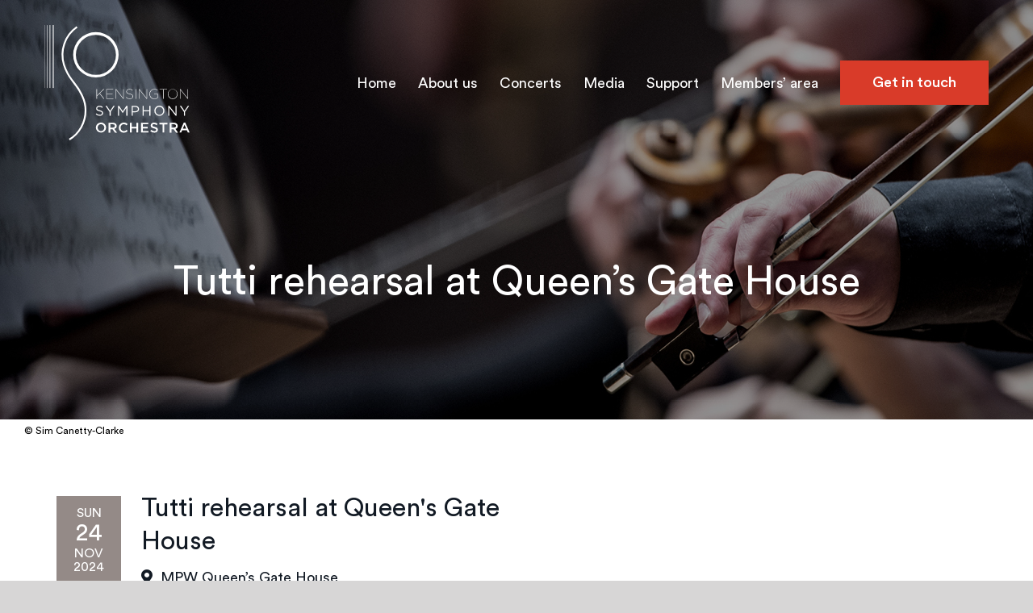

--- FILE ---
content_type: text/html; charset=UTF-8
request_url: https://kso.org.uk/event/tutti-rehearsal-at-queens-gate-house-4/
body_size: 14296
content:
<!DOCTYPE html>
<html class="avada-html-layout-wide avada-html-header-position-top avada-header-color-not-opaque" lang="en-US" prefix="og: http://ogp.me/ns# fb: http://ogp.me/ns/fb#">
<head>
	<meta http-equiv="X-UA-Compatible" content="IE=edge" />
	<meta http-equiv="Content-Type" content="text/html; charset=utf-8"/>
	<meta name="viewport" content="width=device-width, initial-scale=1" />
	<link rel='stylesheet' id='tec-variables-skeleton-css'  href='https://kso.org.uk/wp-content/plugins/the-events-calendar/common/src/resources/css/variables-skeleton.min.css?ver=5.0.1' type='text/css' media='all' />
<link rel='stylesheet' id='tribe-common-skeleton-style-css'  href='https://kso.org.uk/wp-content/plugins/the-events-calendar/common/src/resources/css/common-skeleton.min.css?ver=5.0.1' type='text/css' media='all' />
<link rel='stylesheet' id='tribe-events-views-v2-bootstrap-datepicker-styles-css'  href='https://kso.org.uk/wp-content/plugins/the-events-calendar/vendor/bootstrap-datepicker/css/bootstrap-datepicker.standalone.min.css?ver=6.0.1' type='text/css' media='all' />
<link rel='stylesheet' id='tribe-tooltipster-css-css'  href='https://kso.org.uk/wp-content/plugins/the-events-calendar/common/vendor/tooltipster/tooltipster.bundle.min.css?ver=5.0.1' type='text/css' media='all' />
<link rel='stylesheet' id='tribe-events-views-v2-skeleton-css'  href='https://kso.org.uk/wp-content/plugins/the-events-calendar/src/resources/css/views-skeleton.min.css?ver=6.0.1' type='text/css' media='all' />
<meta name='robots' content='index, follow, max-image-preview:large, max-snippet:-1, max-video-preview:-1' />

	<!-- This site is optimized with the Yoast SEO plugin v19.4 - https://yoast.com/wordpress/plugins/seo/ -->
	<title>Tutti rehearsal at Queen&#039;s Gate House - Kensington Symphony Orchestra</title>
	<link rel="canonical" href="https://kso.org.uk/event/tutti-rehearsal-at-queens-gate-house-4/" />
	<meta property="og:locale" content="en_US" />
	<meta property="og:type" content="article" />
	<meta property="og:title" content="Tutti rehearsal at Queen&#039;s Gate House - Kensington Symphony Orchestra" />
	<meta property="og:description" content="Rehearsal order 11.00 Williams 12.15 Tarrodi 1.00 break 2.00 Mahler 5.00 finish" />
	<meta property="og:url" content="https://kso.org.uk/event/tutti-rehearsal-at-queens-gate-house-4/" />
	<meta property="og:site_name" content="Kensington Symphony Orchestra" />
	<meta property="article:modified_time" content="2024-10-23T15:03:51+00:00" />
	<meta name="twitter:card" content="summary_large_image" />
	<script type="application/ld+json" class="yoast-schema-graph">{"@context":"https://schema.org","@graph":[{"@type":"Organization","@id":"https://kso.org.uk/#organization","name":"Kensington Symphony Orchestra","url":"https://kso.org.uk/","sameAs":[],"logo":{"@type":"ImageObject","inLanguage":"en-US","@id":"https://kso.org.uk/#/schema/logo/image/","url":"","contentUrl":"","caption":"Kensington Symphony Orchestra"},"image":{"@id":"https://kso.org.uk/#/schema/logo/image/"}},{"@type":"WebSite","@id":"https://kso.org.uk/#website","url":"https://kso.org.uk/","name":"Kensington Symphony Orchestra","description":"","publisher":{"@id":"https://kso.org.uk/#organization"},"potentialAction":[{"@type":"SearchAction","target":{"@type":"EntryPoint","urlTemplate":"https://kso.org.uk/?s={search_term_string}"},"query-input":"required name=search_term_string"}],"inLanguage":"en-US"},{"@type":"WebPage","@id":"https://kso.org.uk/event/tutti-rehearsal-at-queens-gate-house-4/","url":"https://kso.org.uk/event/tutti-rehearsal-at-queens-gate-house-4/","name":"Tutti rehearsal at Queen's Gate House - Kensington Symphony Orchestra","isPartOf":{"@id":"https://kso.org.uk/#website"},"datePublished":"2023-02-22T15:35:53+00:00","dateModified":"2024-10-23T15:03:51+00:00","breadcrumb":{"@id":"https://kso.org.uk/event/tutti-rehearsal-at-queens-gate-house-4/#breadcrumb"},"inLanguage":"en-US","potentialAction":[{"@type":"ReadAction","target":["https://kso.org.uk/event/tutti-rehearsal-at-queens-gate-house-4/"]}]},{"@type":"BreadcrumbList","@id":"https://kso.org.uk/event/tutti-rehearsal-at-queens-gate-house-4/#breadcrumb","itemListElement":[{"@type":"ListItem","position":1,"name":"Home","item":"https://kso.org.uk/"},{"@type":"ListItem","position":2,"name":"Events","item":"https://kso.org.uk/events/"},{"@type":"ListItem","position":3,"name":"Tutti rehearsal at Queen&#8217;s Gate House"}]},{"@type":"Event","name":"Tutti rehearsal at Queen&#8217;s Gate House","description":"Rehearsal order\r\n11.00 Williams\r\n12.15 Tarrodi\r\n1.00 break\r\n2.00 Mahler\r\n5.00 finish","url":"https://kso.org.uk/event/tutti-rehearsal-at-queens-gate-house-4/","eventAttendanceMode":"https://schema.org/OfflineEventAttendanceMode","startDate":"2024-11-24T11:00:00+00:00","endDate":"2024-11-24T17:00:00+00:00","location":{"@type":"Place","name":"MPW Queen&#8217;s Gate House","description":"","url":"https://kso.org.uk/venue/mpw-queens-gate-house/","address":{"@type":"PostalAddress","streetAddress":"65 Queen&#039;s Gate","addressLocality":"London","postalCode":"SW7 5JS"},"telephone":"020 7590 6909","sameAs":"https://www.mpw.ac.uk/queens-gate-house/"},"@id":"https://kso.org.uk/event/tutti-rehearsal-at-queens-gate-house-4/#event","mainEntityOfPage":{"@id":"https://kso.org.uk/event/tutti-rehearsal-at-queens-gate-house-4/"}}]}</script>
	<!-- / Yoast SEO plugin. -->


<link rel='dns-prefetch' href='//s.w.org' />
<link rel="alternate" type="application/rss+xml" title="Kensington Symphony Orchestra &raquo; Feed" href="https://kso.org.uk/feed/" />
<link rel="alternate" type="application/rss+xml" title="Kensington Symphony Orchestra &raquo; Comments Feed" href="https://kso.org.uk/comments/feed/" />
<link rel="alternate" type="text/calendar" title="Kensington Symphony Orchestra &raquo; iCal Feed" href="https://kso.org.uk/events/?ical=1" />
		
		
		
		
		
		<link rel="alternate" type="application/rss+xml" title="Kensington Symphony Orchestra &raquo; Tutti rehearsal at Queen&#8217;s Gate House Comments Feed" href="https://kso.org.uk/event/tutti-rehearsal-at-queens-gate-house-4/feed/" />

		<meta property="og:title" content="Tutti rehearsal at Queen&#039;s Gate House"/>
		<meta property="og:type" content="article"/>
		<meta property="og:url" content="https://kso.org.uk/event/tutti-rehearsal-at-queens-gate-house-4/"/>
		<meta property="og:site_name" content="Kensington Symphony Orchestra"/>
		<meta property="og:description" content=""/>

									<meta property="og:image" content="https://kso.org.uk/wp-content/uploads/2022/02/logo-207-165.svg"/>
							<link rel='stylesheet' id='tribe-events-pro-mini-calendar-block-styles-css'  href='https://kso.org.uk/wp-content/plugins/events-calendar-pro/src/resources/css/tribe-events-pro-mini-calendar-block.min.css?ver=6.0.1' type='text/css' media='all' />
<link rel='stylesheet' id='tec-events-pro-single-css'  href='https://kso.org.uk/wp-content/plugins/events-calendar-pro/src/resources/css/events-single.min.css?ver=6.0.1' type='text/css' media='all' />
<link rel='stylesheet' id='tribe-events-v2-single-skeleton-css'  href='https://kso.org.uk/wp-content/plugins/the-events-calendar/src/resources/css/tribe-events-single-skeleton.min.css?ver=6.0.1' type='text/css' media='all' />
<link rel='stylesheet' id='wp-block-library-css'  href='https://kso.org.uk/wp-includes/css/dist/block-library/style.min.css?ver=5.9.12' type='text/css' media='all' />
<style id='wp-block-library-theme-inline-css' type='text/css'>
.wp-block-audio figcaption{color:#555;font-size:13px;text-align:center}.is-dark-theme .wp-block-audio figcaption{color:hsla(0,0%,100%,.65)}.wp-block-code>code{font-family:Menlo,Consolas,monaco,monospace;color:#1e1e1e;padding:.8em 1em;border:1px solid #ddd;border-radius:4px}.wp-block-embed figcaption{color:#555;font-size:13px;text-align:center}.is-dark-theme .wp-block-embed figcaption{color:hsla(0,0%,100%,.65)}.blocks-gallery-caption{color:#555;font-size:13px;text-align:center}.is-dark-theme .blocks-gallery-caption{color:hsla(0,0%,100%,.65)}.wp-block-image figcaption{color:#555;font-size:13px;text-align:center}.is-dark-theme .wp-block-image figcaption{color:hsla(0,0%,100%,.65)}.wp-block-pullquote{border-top:4px solid;border-bottom:4px solid;margin-bottom:1.75em;color:currentColor}.wp-block-pullquote__citation,.wp-block-pullquote cite,.wp-block-pullquote footer{color:currentColor;text-transform:uppercase;font-size:.8125em;font-style:normal}.wp-block-quote{border-left:.25em solid;margin:0 0 1.75em;padding-left:1em}.wp-block-quote cite,.wp-block-quote footer{color:currentColor;font-size:.8125em;position:relative;font-style:normal}.wp-block-quote.has-text-align-right{border-left:none;border-right:.25em solid;padding-left:0;padding-right:1em}.wp-block-quote.has-text-align-center{border:none;padding-left:0}.wp-block-quote.is-large,.wp-block-quote.is-style-large,.wp-block-quote.is-style-plain{border:none}.wp-block-search .wp-block-search__label{font-weight:700}.wp-block-group:where(.has-background){padding:1.25em 2.375em}.wp-block-separator{border:none;border-bottom:2px solid;margin-left:auto;margin-right:auto;opacity:.4}.wp-block-separator:not(.is-style-wide):not(.is-style-dots){width:100px}.wp-block-separator.has-background:not(.is-style-dots){border-bottom:none;height:1px}.wp-block-separator.has-background:not(.is-style-wide):not(.is-style-dots){height:2px}.wp-block-table thead{border-bottom:3px solid}.wp-block-table tfoot{border-top:3px solid}.wp-block-table td,.wp-block-table th{padding:.5em;border:1px solid;word-break:normal}.wp-block-table figcaption{color:#555;font-size:13px;text-align:center}.is-dark-theme .wp-block-table figcaption{color:hsla(0,0%,100%,.65)}.wp-block-video figcaption{color:#555;font-size:13px;text-align:center}.is-dark-theme .wp-block-video figcaption{color:hsla(0,0%,100%,.65)}.wp-block-template-part.has-background{padding:1.25em 2.375em;margin-top:0;margin-bottom:0}
</style>
<style id='global-styles-inline-css' type='text/css'>
body{--wp--preset--color--black: #000000;--wp--preset--color--cyan-bluish-gray: #abb8c3;--wp--preset--color--white: #ffffff;--wp--preset--color--pale-pink: #f78da7;--wp--preset--color--vivid-red: #cf2e2e;--wp--preset--color--luminous-vivid-orange: #ff6900;--wp--preset--color--luminous-vivid-amber: #fcb900;--wp--preset--color--light-green-cyan: #7bdcb5;--wp--preset--color--vivid-green-cyan: #00d084;--wp--preset--color--pale-cyan-blue: #8ed1fc;--wp--preset--color--vivid-cyan-blue: #0693e3;--wp--preset--color--vivid-purple: #9b51e0;--wp--preset--gradient--vivid-cyan-blue-to-vivid-purple: linear-gradient(135deg,rgba(6,147,227,1) 0%,rgb(155,81,224) 100%);--wp--preset--gradient--light-green-cyan-to-vivid-green-cyan: linear-gradient(135deg,rgb(122,220,180) 0%,rgb(0,208,130) 100%);--wp--preset--gradient--luminous-vivid-amber-to-luminous-vivid-orange: linear-gradient(135deg,rgba(252,185,0,1) 0%,rgba(255,105,0,1) 100%);--wp--preset--gradient--luminous-vivid-orange-to-vivid-red: linear-gradient(135deg,rgba(255,105,0,1) 0%,rgb(207,46,46) 100%);--wp--preset--gradient--very-light-gray-to-cyan-bluish-gray: linear-gradient(135deg,rgb(238,238,238) 0%,rgb(169,184,195) 100%);--wp--preset--gradient--cool-to-warm-spectrum: linear-gradient(135deg,rgb(74,234,220) 0%,rgb(151,120,209) 20%,rgb(207,42,186) 40%,rgb(238,44,130) 60%,rgb(251,105,98) 80%,rgb(254,248,76) 100%);--wp--preset--gradient--blush-light-purple: linear-gradient(135deg,rgb(255,206,236) 0%,rgb(152,150,240) 100%);--wp--preset--gradient--blush-bordeaux: linear-gradient(135deg,rgb(254,205,165) 0%,rgb(254,45,45) 50%,rgb(107,0,62) 100%);--wp--preset--gradient--luminous-dusk: linear-gradient(135deg,rgb(255,203,112) 0%,rgb(199,81,192) 50%,rgb(65,88,208) 100%);--wp--preset--gradient--pale-ocean: linear-gradient(135deg,rgb(255,245,203) 0%,rgb(182,227,212) 50%,rgb(51,167,181) 100%);--wp--preset--gradient--electric-grass: linear-gradient(135deg,rgb(202,248,128) 0%,rgb(113,206,126) 100%);--wp--preset--gradient--midnight: linear-gradient(135deg,rgb(2,3,129) 0%,rgb(40,116,252) 100%);--wp--preset--duotone--dark-grayscale: url('#wp-duotone-dark-grayscale');--wp--preset--duotone--grayscale: url('#wp-duotone-grayscale');--wp--preset--duotone--purple-yellow: url('#wp-duotone-purple-yellow');--wp--preset--duotone--blue-red: url('#wp-duotone-blue-red');--wp--preset--duotone--midnight: url('#wp-duotone-midnight');--wp--preset--duotone--magenta-yellow: url('#wp-duotone-magenta-yellow');--wp--preset--duotone--purple-green: url('#wp-duotone-purple-green');--wp--preset--duotone--blue-orange: url('#wp-duotone-blue-orange');--wp--preset--font-size--small: 13.5px;--wp--preset--font-size--medium: 20px;--wp--preset--font-size--large: 27px;--wp--preset--font-size--x-large: 42px;--wp--preset--font-size--normal: 18px;--wp--preset--font-size--xlarge: 36px;--wp--preset--font-size--huge: 54px;}.has-black-color{color: var(--wp--preset--color--black) !important;}.has-cyan-bluish-gray-color{color: var(--wp--preset--color--cyan-bluish-gray) !important;}.has-white-color{color: var(--wp--preset--color--white) !important;}.has-pale-pink-color{color: var(--wp--preset--color--pale-pink) !important;}.has-vivid-red-color{color: var(--wp--preset--color--vivid-red) !important;}.has-luminous-vivid-orange-color{color: var(--wp--preset--color--luminous-vivid-orange) !important;}.has-luminous-vivid-amber-color{color: var(--wp--preset--color--luminous-vivid-amber) !important;}.has-light-green-cyan-color{color: var(--wp--preset--color--light-green-cyan) !important;}.has-vivid-green-cyan-color{color: var(--wp--preset--color--vivid-green-cyan) !important;}.has-pale-cyan-blue-color{color: var(--wp--preset--color--pale-cyan-blue) !important;}.has-vivid-cyan-blue-color{color: var(--wp--preset--color--vivid-cyan-blue) !important;}.has-vivid-purple-color{color: var(--wp--preset--color--vivid-purple) !important;}.has-black-background-color{background-color: var(--wp--preset--color--black) !important;}.has-cyan-bluish-gray-background-color{background-color: var(--wp--preset--color--cyan-bluish-gray) !important;}.has-white-background-color{background-color: var(--wp--preset--color--white) !important;}.has-pale-pink-background-color{background-color: var(--wp--preset--color--pale-pink) !important;}.has-vivid-red-background-color{background-color: var(--wp--preset--color--vivid-red) !important;}.has-luminous-vivid-orange-background-color{background-color: var(--wp--preset--color--luminous-vivid-orange) !important;}.has-luminous-vivid-amber-background-color{background-color: var(--wp--preset--color--luminous-vivid-amber) !important;}.has-light-green-cyan-background-color{background-color: var(--wp--preset--color--light-green-cyan) !important;}.has-vivid-green-cyan-background-color{background-color: var(--wp--preset--color--vivid-green-cyan) !important;}.has-pale-cyan-blue-background-color{background-color: var(--wp--preset--color--pale-cyan-blue) !important;}.has-vivid-cyan-blue-background-color{background-color: var(--wp--preset--color--vivid-cyan-blue) !important;}.has-vivid-purple-background-color{background-color: var(--wp--preset--color--vivid-purple) !important;}.has-black-border-color{border-color: var(--wp--preset--color--black) !important;}.has-cyan-bluish-gray-border-color{border-color: var(--wp--preset--color--cyan-bluish-gray) !important;}.has-white-border-color{border-color: var(--wp--preset--color--white) !important;}.has-pale-pink-border-color{border-color: var(--wp--preset--color--pale-pink) !important;}.has-vivid-red-border-color{border-color: var(--wp--preset--color--vivid-red) !important;}.has-luminous-vivid-orange-border-color{border-color: var(--wp--preset--color--luminous-vivid-orange) !important;}.has-luminous-vivid-amber-border-color{border-color: var(--wp--preset--color--luminous-vivid-amber) !important;}.has-light-green-cyan-border-color{border-color: var(--wp--preset--color--light-green-cyan) !important;}.has-vivid-green-cyan-border-color{border-color: var(--wp--preset--color--vivid-green-cyan) !important;}.has-pale-cyan-blue-border-color{border-color: var(--wp--preset--color--pale-cyan-blue) !important;}.has-vivid-cyan-blue-border-color{border-color: var(--wp--preset--color--vivid-cyan-blue) !important;}.has-vivid-purple-border-color{border-color: var(--wp--preset--color--vivid-purple) !important;}.has-vivid-cyan-blue-to-vivid-purple-gradient-background{background: var(--wp--preset--gradient--vivid-cyan-blue-to-vivid-purple) !important;}.has-light-green-cyan-to-vivid-green-cyan-gradient-background{background: var(--wp--preset--gradient--light-green-cyan-to-vivid-green-cyan) !important;}.has-luminous-vivid-amber-to-luminous-vivid-orange-gradient-background{background: var(--wp--preset--gradient--luminous-vivid-amber-to-luminous-vivid-orange) !important;}.has-luminous-vivid-orange-to-vivid-red-gradient-background{background: var(--wp--preset--gradient--luminous-vivid-orange-to-vivid-red) !important;}.has-very-light-gray-to-cyan-bluish-gray-gradient-background{background: var(--wp--preset--gradient--very-light-gray-to-cyan-bluish-gray) !important;}.has-cool-to-warm-spectrum-gradient-background{background: var(--wp--preset--gradient--cool-to-warm-spectrum) !important;}.has-blush-light-purple-gradient-background{background: var(--wp--preset--gradient--blush-light-purple) !important;}.has-blush-bordeaux-gradient-background{background: var(--wp--preset--gradient--blush-bordeaux) !important;}.has-luminous-dusk-gradient-background{background: var(--wp--preset--gradient--luminous-dusk) !important;}.has-pale-ocean-gradient-background{background: var(--wp--preset--gradient--pale-ocean) !important;}.has-electric-grass-gradient-background{background: var(--wp--preset--gradient--electric-grass) !important;}.has-midnight-gradient-background{background: var(--wp--preset--gradient--midnight) !important;}.has-small-font-size{font-size: var(--wp--preset--font-size--small) !important;}.has-medium-font-size{font-size: var(--wp--preset--font-size--medium) !important;}.has-large-font-size{font-size: var(--wp--preset--font-size--large) !important;}.has-x-large-font-size{font-size: var(--wp--preset--font-size--x-large) !important;}
</style>
<link rel='stylesheet' id='contact-form-7-css'  href='https://kso.org.uk/wp-content/plugins/contact-form-7/includes/css/styles.css?ver=5.5.6' type='text/css' media='all' />
<link rel='stylesheet' id='fusion-dynamic-css-css'  href='https://kso.org.uk/wp-content/uploads/fusion-styles/07cf1e52c1604e493d71c8b435f2a57b.min.css?ver=3.6.1' type='text/css' media='all' />
<!--n2css--><script type='text/javascript' src='https://kso.org.uk/wp-includes/js/jquery/jquery.min.js?ver=3.6.0' id='jquery-core-js'></script>
<script type='text/javascript' src='https://kso.org.uk/wp-includes/js/jquery/jquery-migrate.min.js?ver=3.3.2' id='jquery-migrate-js'></script>
<script type='text/javascript' src='https://kso.org.uk/wp-content/plugins/the-events-calendar/common/src/resources/js/tribe-common.min.js?ver=5.0.1' id='tribe-common-js'></script>
<script type='text/javascript' src='https://kso.org.uk/wp-content/plugins/the-events-calendar/src/resources/js/views/breakpoints.js?ver=6.0.1' id='tribe-events-views-v2-breakpoints-js'></script>
<link rel="https://api.w.org/" href="https://kso.org.uk/wp-json/" /><link rel="alternate" type="application/json" href="https://kso.org.uk/wp-json/wp/v2/tribe_events/4593" /><link rel="EditURI" type="application/rsd+xml" title="RSD" href="https://kso.org.uk/xmlrpc.php?rsd" />
<meta name="generator" content="WordPress 5.9.12" />
<link rel='shortlink' href='https://kso.org.uk/?p=4593' />
<link rel="alternate" type="application/json+oembed" href="https://kso.org.uk/wp-json/oembed/1.0/embed?url=https%3A%2F%2Fkso.org.uk%2Fevent%2Ftutti-rehearsal-at-queens-gate-house-4%2F" />
<link rel="alternate" type="text/xml+oembed" href="https://kso.org.uk/wp-json/oembed/1.0/embed?url=https%3A%2F%2Fkso.org.uk%2Fevent%2Ftutti-rehearsal-at-queens-gate-house-4%2F&#038;format=xml" />
<meta name="tec-api-version" content="v1"><meta name="tec-api-origin" content="https://kso.org.uk"><link rel="alternate" href="https://kso.org.uk/wp-json/tribe/events/v1/events/4593" />		<script>
			document.documentElement.className = document.documentElement.className.replace( 'no-js', 'js' );
		</script>
				<style>
			.no-js img.lazyload { display: none; }
			figure.wp-block-image img.lazyloading { min-width: 150px; }
							.lazyload, .lazyloading { opacity: 0; }
				.lazyloaded {
					opacity: 1;
					transition: opacity 400ms;
					transition-delay: 0ms;
				}
					</style>
		<link rel="preload" href="https://kso.org.uk/wp-content/themes/Avada/includes/lib/assets/fonts/icomoon/awb-icons.woff" as="font" type="font/woff" crossorigin><link rel="preload" href="//kso.org.uk/wp-content/themes/Avada/includes/lib/assets/fonts/fontawesome/webfonts/fa-brands-400.woff2" as="font" type="font/woff2" crossorigin><link rel="preload" href="//kso.org.uk/wp-content/themes/Avada/includes/lib/assets/fonts/fontawesome/webfonts/fa-regular-400.woff2" as="font" type="font/woff2" crossorigin><link rel="preload" href="//kso.org.uk/wp-content/themes/Avada/includes/lib/assets/fonts/fontawesome/webfonts/fa-solid-900.woff2" as="font" type="font/woff2" crossorigin><style type="text/css" id="css-fb-visibility">@media screen and (max-width: 640px){.fusion-no-small-visibility{display:none !important;}body:not(.fusion-builder-ui-wireframe) .sm-text-align-center{text-align:center !important;}body:not(.fusion-builder-ui-wireframe) .sm-text-align-left{text-align:left !important;}body:not(.fusion-builder-ui-wireframe) .sm-text-align-right{text-align:right !important;}body:not(.fusion-builder-ui-wireframe) .sm-flex-align-center{justify-content:center !important;}body:not(.fusion-builder-ui-wireframe) .sm-flex-align-flex-start{justify-content:flex-start !important;}body:not(.fusion-builder-ui-wireframe) .sm-flex-align-flex-end{justify-content:flex-end !important;}body:not(.fusion-builder-ui-wireframe) .sm-mx-auto{margin-left:auto !important;margin-right:auto !important;}body:not(.fusion-builder-ui-wireframe) .sm-ml-auto{margin-left:auto !important;}body:not(.fusion-builder-ui-wireframe) .sm-mr-auto{margin-right:auto !important;}body:not(.fusion-builder-ui-wireframe) .fusion-absolute-position-small{position:absolute;top:auto;width:100%;}}@media screen and (min-width: 641px) and (max-width: 1024px){.fusion-no-medium-visibility{display:none !important;}body:not(.fusion-builder-ui-wireframe) .md-text-align-center{text-align:center !important;}body:not(.fusion-builder-ui-wireframe) .md-text-align-left{text-align:left !important;}body:not(.fusion-builder-ui-wireframe) .md-text-align-right{text-align:right !important;}body:not(.fusion-builder-ui-wireframe) .md-flex-align-center{justify-content:center !important;}body:not(.fusion-builder-ui-wireframe) .md-flex-align-flex-start{justify-content:flex-start !important;}body:not(.fusion-builder-ui-wireframe) .md-flex-align-flex-end{justify-content:flex-end !important;}body:not(.fusion-builder-ui-wireframe) .md-mx-auto{margin-left:auto !important;margin-right:auto !important;}body:not(.fusion-builder-ui-wireframe) .md-ml-auto{margin-left:auto !important;}body:not(.fusion-builder-ui-wireframe) .md-mr-auto{margin-right:auto !important;}body:not(.fusion-builder-ui-wireframe) .fusion-absolute-position-medium{position:absolute;top:auto;width:100%;}}@media screen and (min-width: 1025px){.fusion-no-large-visibility{display:none !important;}body:not(.fusion-builder-ui-wireframe) .lg-text-align-center{text-align:center !important;}body:not(.fusion-builder-ui-wireframe) .lg-text-align-left{text-align:left !important;}body:not(.fusion-builder-ui-wireframe) .lg-text-align-right{text-align:right !important;}body:not(.fusion-builder-ui-wireframe) .lg-flex-align-center{justify-content:center !important;}body:not(.fusion-builder-ui-wireframe) .lg-flex-align-flex-start{justify-content:flex-start !important;}body:not(.fusion-builder-ui-wireframe) .lg-flex-align-flex-end{justify-content:flex-end !important;}body:not(.fusion-builder-ui-wireframe) .lg-mx-auto{margin-left:auto !important;margin-right:auto !important;}body:not(.fusion-builder-ui-wireframe) .lg-ml-auto{margin-left:auto !important;}body:not(.fusion-builder-ui-wireframe) .lg-mr-auto{margin-right:auto !important;}body:not(.fusion-builder-ui-wireframe) .fusion-absolute-position-large{position:absolute;top:auto;width:100%;}}</style><style type="text/css">.recentcomments a{display:inline !important;padding:0 !important;margin:0 !important;}</style><link rel="icon" href="https://kso.org.uk/wp-content/uploads/2022/09/cropped-favicon-blue-32x32.png" sizes="32x32" />
<link rel="icon" href="https://kso.org.uk/wp-content/uploads/2022/09/cropped-favicon-blue-192x192.png" sizes="192x192" />
<link rel="apple-touch-icon" href="https://kso.org.uk/wp-content/uploads/2022/09/cropped-favicon-blue-180x180.png" />
<meta name="msapplication-TileImage" content="https://kso.org.uk/wp-content/uploads/2022/09/cropped-favicon-blue-270x270.png" />
		<script type="text/javascript">
			var doc = document.documentElement;
			doc.setAttribute( 'data-useragent', navigator.userAgent );
		</script>
		
	<link rel="stylesheet" href="https://unpkg.com/swiper/swiper-bundle.css" />
<link rel="stylesheet" href="https://unpkg.com/swiper/swiper-bundle.min.css" />

<script src="https://unpkg.com/swiper/swiper-bundle.js"></script>
<script src="https://unpkg.com/swiper/swiper-bundle.min.js"></script></head>

<body data-rsssl=1 class="tribe_events-template-default single single-tribe_events postid-4593 tribe-events-page-template tribe-no-js tribe-filter-live tribe-events-cat-rehearsal fusion-image-hovers fusion-pagination-sizing fusion-button_type-flat fusion-button_span-no fusion-button_gradient-linear avada-image-rollover-circle-yes avada-image-rollover-no fusion-body ltr fusion-sticky-header no-tablet-sticky-header no-mobile-sticky-header no-mobile-slidingbar no-desktop-totop no-mobile-totop fusion-disable-outline fusion-sub-menu-fade mobile-logo-pos-left layout-wide-mode avada-has-boxed-modal-shadow-none layout-scroll-offset-full avada-has-zero-margin-offset-top fusion-top-header menu-text-align-center mobile-menu-design-modern fusion-show-pagination-text fusion-header-layout-v1 avada-responsive avada-footer-fx-none avada-menu-highlight-style-bar fusion-search-form-classic fusion-main-menu-search-overlay fusion-avatar-square avada-dropdown-styles avada-blog-layout-grid avada-blog-archive-layout-grid avada-ec-meta-layout-disabled avada-header-shadow-no avada-menu-icon-position-left avada-has-megamenu-shadow avada-has-mainmenu-dropdown-divider avada-has-pagetitle-bg-full avada-has-breadcrumb-mobile-hidden avada-has-titlebar-bar_and_content avada-has-pagination-padding avada-flyout-menu-direction-fade avada-ec-views-v2 events-single tribe-events-style-skeleton" >
	<svg xmlns="http://www.w3.org/2000/svg" viewBox="0 0 0 0" width="0" height="0" focusable="false" role="none" style="visibility: hidden; position: absolute; left: -9999px; overflow: hidden;" ><defs><filter id="wp-duotone-dark-grayscale"><feColorMatrix color-interpolation-filters="sRGB" type="matrix" values=" .299 .587 .114 0 0 .299 .587 .114 0 0 .299 .587 .114 0 0 .299 .587 .114 0 0 " /><feComponentTransfer color-interpolation-filters="sRGB" ><feFuncR type="table" tableValues="0 0.49803921568627" /><feFuncG type="table" tableValues="0 0.49803921568627" /><feFuncB type="table" tableValues="0 0.49803921568627" /><feFuncA type="table" tableValues="1 1" /></feComponentTransfer><feComposite in2="SourceGraphic" operator="in" /></filter></defs></svg><svg xmlns="http://www.w3.org/2000/svg" viewBox="0 0 0 0" width="0" height="0" focusable="false" role="none" style="visibility: hidden; position: absolute; left: -9999px; overflow: hidden;" ><defs><filter id="wp-duotone-grayscale"><feColorMatrix color-interpolation-filters="sRGB" type="matrix" values=" .299 .587 .114 0 0 .299 .587 .114 0 0 .299 .587 .114 0 0 .299 .587 .114 0 0 " /><feComponentTransfer color-interpolation-filters="sRGB" ><feFuncR type="table" tableValues="0 1" /><feFuncG type="table" tableValues="0 1" /><feFuncB type="table" tableValues="0 1" /><feFuncA type="table" tableValues="1 1" /></feComponentTransfer><feComposite in2="SourceGraphic" operator="in" /></filter></defs></svg><svg xmlns="http://www.w3.org/2000/svg" viewBox="0 0 0 0" width="0" height="0" focusable="false" role="none" style="visibility: hidden; position: absolute; left: -9999px; overflow: hidden;" ><defs><filter id="wp-duotone-purple-yellow"><feColorMatrix color-interpolation-filters="sRGB" type="matrix" values=" .299 .587 .114 0 0 .299 .587 .114 0 0 .299 .587 .114 0 0 .299 .587 .114 0 0 " /><feComponentTransfer color-interpolation-filters="sRGB" ><feFuncR type="table" tableValues="0.54901960784314 0.98823529411765" /><feFuncG type="table" tableValues="0 1" /><feFuncB type="table" tableValues="0.71764705882353 0.25490196078431" /><feFuncA type="table" tableValues="1 1" /></feComponentTransfer><feComposite in2="SourceGraphic" operator="in" /></filter></defs></svg><svg xmlns="http://www.w3.org/2000/svg" viewBox="0 0 0 0" width="0" height="0" focusable="false" role="none" style="visibility: hidden; position: absolute; left: -9999px; overflow: hidden;" ><defs><filter id="wp-duotone-blue-red"><feColorMatrix color-interpolation-filters="sRGB" type="matrix" values=" .299 .587 .114 0 0 .299 .587 .114 0 0 .299 .587 .114 0 0 .299 .587 .114 0 0 " /><feComponentTransfer color-interpolation-filters="sRGB" ><feFuncR type="table" tableValues="0 1" /><feFuncG type="table" tableValues="0 0.27843137254902" /><feFuncB type="table" tableValues="0.5921568627451 0.27843137254902" /><feFuncA type="table" tableValues="1 1" /></feComponentTransfer><feComposite in2="SourceGraphic" operator="in" /></filter></defs></svg><svg xmlns="http://www.w3.org/2000/svg" viewBox="0 0 0 0" width="0" height="0" focusable="false" role="none" style="visibility: hidden; position: absolute; left: -9999px; overflow: hidden;" ><defs><filter id="wp-duotone-midnight"><feColorMatrix color-interpolation-filters="sRGB" type="matrix" values=" .299 .587 .114 0 0 .299 .587 .114 0 0 .299 .587 .114 0 0 .299 .587 .114 0 0 " /><feComponentTransfer color-interpolation-filters="sRGB" ><feFuncR type="table" tableValues="0 0" /><feFuncG type="table" tableValues="0 0.64705882352941" /><feFuncB type="table" tableValues="0 1" /><feFuncA type="table" tableValues="1 1" /></feComponentTransfer><feComposite in2="SourceGraphic" operator="in" /></filter></defs></svg><svg xmlns="http://www.w3.org/2000/svg" viewBox="0 0 0 0" width="0" height="0" focusable="false" role="none" style="visibility: hidden; position: absolute; left: -9999px; overflow: hidden;" ><defs><filter id="wp-duotone-magenta-yellow"><feColorMatrix color-interpolation-filters="sRGB" type="matrix" values=" .299 .587 .114 0 0 .299 .587 .114 0 0 .299 .587 .114 0 0 .299 .587 .114 0 0 " /><feComponentTransfer color-interpolation-filters="sRGB" ><feFuncR type="table" tableValues="0.78039215686275 1" /><feFuncG type="table" tableValues="0 0.94901960784314" /><feFuncB type="table" tableValues="0.35294117647059 0.47058823529412" /><feFuncA type="table" tableValues="1 1" /></feComponentTransfer><feComposite in2="SourceGraphic" operator="in" /></filter></defs></svg><svg xmlns="http://www.w3.org/2000/svg" viewBox="0 0 0 0" width="0" height="0" focusable="false" role="none" style="visibility: hidden; position: absolute; left: -9999px; overflow: hidden;" ><defs><filter id="wp-duotone-purple-green"><feColorMatrix color-interpolation-filters="sRGB" type="matrix" values=" .299 .587 .114 0 0 .299 .587 .114 0 0 .299 .587 .114 0 0 .299 .587 .114 0 0 " /><feComponentTransfer color-interpolation-filters="sRGB" ><feFuncR type="table" tableValues="0.65098039215686 0.40392156862745" /><feFuncG type="table" tableValues="0 1" /><feFuncB type="table" tableValues="0.44705882352941 0.4" /><feFuncA type="table" tableValues="1 1" /></feComponentTransfer><feComposite in2="SourceGraphic" operator="in" /></filter></defs></svg><svg xmlns="http://www.w3.org/2000/svg" viewBox="0 0 0 0" width="0" height="0" focusable="false" role="none" style="visibility: hidden; position: absolute; left: -9999px; overflow: hidden;" ><defs><filter id="wp-duotone-blue-orange"><feColorMatrix color-interpolation-filters="sRGB" type="matrix" values=" .299 .587 .114 0 0 .299 .587 .114 0 0 .299 .587 .114 0 0 .299 .587 .114 0 0 " /><feComponentTransfer color-interpolation-filters="sRGB" ><feFuncR type="table" tableValues="0.098039215686275 1" /><feFuncG type="table" tableValues="0 0.66274509803922" /><feFuncB type="table" tableValues="0.84705882352941 0.41960784313725" /><feFuncA type="table" tableValues="1 1" /></feComponentTransfer><feComposite in2="SourceGraphic" operator="in" /></filter></defs></svg>	<a class="skip-link screen-reader-text" href="#content">Skip to content</a>

	<div id="boxed-wrapper">
		<div class="fusion-sides-frame"></div>
		<div id="wrapper" class="fusion-wrapper">
			<div id="home" style="position:relative;top:-1px;"></div>
			
				
			<header class="fusion-header-wrapper">
				<div class="fusion-header-v1 fusion-logo-alignment fusion-logo-left fusion-sticky-menu- fusion-sticky-logo- fusion-mobile-logo-  fusion-mobile-menu-design-modern">
					<div class="fusion-header-sticky-height"></div>
<div class="fusion-header">
	<div class="fusion-row">
					<div class="fusion-logo" data-margin-top="31px" data-margin-bottom="31px" data-margin-left="0px" data-margin-right="0px">
			<a class="fusion-logo-link"  href="https://kso.org.uk/" >

						<!-- standard logo -->
			<img  data-srcset="https://kso.org.uk/wp-content/uploads/2022/02/logo-207-165.svg 1x" width="" height="" alt="Kensington Symphony Orchestra Logo" data-retina_logo_url=""  data-src="https://kso.org.uk/wp-content/uploads/2022/02/logo-207-165.svg" class="fusion-standard-logo lazyload" src="[data-uri]" /><noscript><img src="https://kso.org.uk/wp-content/uploads/2022/02/logo-207-165.svg" srcset="https://kso.org.uk/wp-content/uploads/2022/02/logo-207-165.svg 1x" width="" height="" alt="Kensington Symphony Orchestra Logo" data-retina_logo_url="" class="fusion-standard-logo" /></noscript>

			
					</a>
		</div>		<nav class="fusion-main-menu" aria-label="Main Menu"><div class="fusion-overlay-search">		<form role="search" class="searchform fusion-search-form  fusion-search-form-classic" method="get" action="https://kso.org.uk/">
			<div class="fusion-search-form-content">

				
				<div class="fusion-search-field search-field">
					<label><span class="screen-reader-text">Search for:</span>
													<input type="search" value="" name="s" class="s" placeholder="Search..." required aria-required="true" aria-label="Search..."/>
											</label>
				</div>
				<div class="fusion-search-button search-button">
					<input type="submit" class="fusion-search-submit searchsubmit" aria-label="Search" value="&#xf002;" />
									</div>

				
			</div>


			
		</form>
		<div class="fusion-search-spacer"></div><a href="#" role="button" aria-label="Close Search" class="fusion-close-search"></a></div><ul id="menu-main-menu" class="fusion-menu"><li  id="menu-item-139"  class="menu-item menu-item-type-post_type menu-item-object-page menu-item-home menu-item-139"  data-item-id="139"><a  href="https://kso.org.uk/" class="fusion-bar-highlight"><span class="menu-text">Home</span></a></li><li  id="menu-item-140"  class="menu-item menu-item-type-post_type menu-item-object-page menu-item-has-children menu-item-140 fusion-dropdown-menu"  data-item-id="140"><a  href="https://kso.org.uk/about-us/" class="fusion-bar-highlight"><span class="menu-text">About us</span></a><ul class="sub-menu"><li  id="menu-item-390"  class="menu-item menu-item-type-post_type menu-item-object-page menu-item-390 fusion-dropdown-submenu" ><a  href="https://kso.org.uk/about-us/" class="fusion-bar-highlight"><span>About us</span></a></li><li  id="menu-item-393"  class="menu-item menu-item-type-post_type menu-item-object-page menu-item-393 fusion-dropdown-submenu" ><a  href="https://kso.org.uk/conductor/" class="fusion-bar-highlight"><span>Our conductor</span></a></li><li  id="menu-item-392"  class="menu-item menu-item-type-post_type menu-item-object-page menu-item-392 fusion-dropdown-submenu" ><a  href="https://kso.org.uk/venues/" class="fusion-bar-highlight"><span>Venues</span></a></li><li  id="menu-item-4633"  class="menu-item menu-item-type-post_type menu-item-object-page menu-item-4633 fusion-dropdown-submenu" ><a  href="https://kso.org.uk/about-us/diversity-equality-and-inclusion/" class="fusion-bar-highlight"><span>Diversity, equality and inclusion</span></a></li></ul></li><li  id="menu-item-310"  class="menu-item menu-item-type-post_type menu-item-object-page menu-item-has-children menu-item-310 fusion-dropdown-menu"  data-item-id="310"><a  href="https://kso.org.uk/current-season/" class="fusion-bar-highlight"><span class="menu-text">Concerts</span></a><ul class="sub-menu"><li  id="menu-item-386"  class="menu-item menu-item-type-post_type menu-item-object-page menu-item-386 fusion-dropdown-submenu" ><a  href="https://kso.org.uk/current-season/" class="fusion-bar-highlight"><span>Current season</span></a></li><li  id="menu-item-385"  class="menu-item menu-item-type-post_type menu-item-object-page menu-item-385 fusion-dropdown-submenu" ><a  href="https://kso.org.uk/next-season/" class="fusion-bar-highlight"><span>Next season</span></a></li><li  id="menu-item-5181"  class="menu-item menu-item-type-post_type menu-item-object-page menu-item-5181 fusion-dropdown-submenu" ><a  href="https://kso.org.uk/archive/" class="fusion-bar-highlight"><span>Archive</span></a></li></ul></li><li  id="menu-item-332"  class="menu-item menu-item-type-post_type menu-item-object-page menu-item-has-children menu-item-332 fusion-dropdown-menu"  data-item-id="332"><a  href="https://kso.org.uk/gallery/" class="fusion-bar-highlight"><span class="menu-text">Media</span></a><ul class="sub-menu"><li  id="menu-item-389"  class="menu-item menu-item-type-post_type menu-item-object-page menu-item-389 fusion-dropdown-submenu" ><a  href="https://kso.org.uk/gallery/" class="fusion-bar-highlight"><span>Gallery</span></a></li><li  id="menu-item-388"  class="menu-item menu-item-type-post_type menu-item-object-page menu-item-388 fusion-dropdown-submenu" ><a  href="https://kso.org.uk/sound-bites/" class="fusion-bar-highlight"><span>Sound bites</span></a></li></ul></li><li  id="menu-item-318"  class="menu-item menu-item-type-post_type menu-item-object-page menu-item-has-children menu-item-318 fusion-dropdown-menu"  data-item-id="318"><a  href="https://kso.org.uk/become-a-friend/" class="fusion-bar-highlight"><span class="menu-text">Support</span></a><ul class="sub-menu"><li  id="menu-item-424"  class="menu-item menu-item-type-post_type menu-item-object-page menu-item-424 fusion-dropdown-submenu" ><a  href="https://kso.org.uk/become-a-friend/" class="fusion-bar-highlight"><span>Become a Friend of KSO</span></a></li><li  id="menu-item-394"  class="menu-item menu-item-type-post_type menu-item-object-page menu-item-394 fusion-dropdown-submenu" ><a  href="https://kso.org.uk/sponsorship-donations/" class="fusion-bar-highlight"><span>Sponsorship and donations</span></a></li><li  id="menu-item-396"  class="menu-item menu-item-type-post_type menu-item-object-page menu-item-396 fusion-dropdown-submenu" ><a  href="https://kso.org.uk/shop/" class="fusion-bar-highlight"><span>Donate while you shop</span></a></li><li  id="menu-item-395"  class="menu-item menu-item-type-post_type menu-item-object-page menu-item-395 fusion-dropdown-submenu" ><a  href="https://kso.org.uk/endowment-trust/" class="fusion-bar-highlight"><span>Endowment Trust</span></a></li><li  id="menu-item-397"  class="menu-item menu-item-type-post_type menu-item-object-page menu-item-397 fusion-dropdown-submenu" ><a  href="https://kso.org.uk/charities/" class="fusion-bar-highlight"><span>Charity events</span></a></li></ul></li><li  id="menu-item-319"  class="menu-item menu-item-type-post_type menu-item-object-page menu-item-319"  data-item-id="319"><a  href="https://kso.org.uk/members-area/" class="fusion-bar-highlight"><span class="menu-text">Members’ area</span></a></li><li  id="menu-item-320"  class="menu-item menu-item-type-post_type menu-item-object-page menu-item-320 fusion-menu-item-button"  data-item-id="320"><a  href="https://kso.org.uk/get-in-touch/" class="fusion-bar-highlight"><span class="menu-text fusion-button button-default button-xlarge">Get in touch</span></a></li></ul></nav><div class="fusion-mobile-navigation"><ul id="menu-main-menu-1" class="fusion-mobile-menu"><li   class="menu-item menu-item-type-post_type menu-item-object-page menu-item-home menu-item-139"  data-item-id="139"><a  href="https://kso.org.uk/" class="fusion-bar-highlight"><span class="menu-text">Home</span></a></li><li   class="menu-item menu-item-type-post_type menu-item-object-page menu-item-has-children menu-item-140 fusion-dropdown-menu"  data-item-id="140"><a  href="https://kso.org.uk/about-us/" class="fusion-bar-highlight"><span class="menu-text">About us</span></a><ul class="sub-menu"><li   class="menu-item menu-item-type-post_type menu-item-object-page menu-item-390 fusion-dropdown-submenu" ><a  href="https://kso.org.uk/about-us/" class="fusion-bar-highlight"><span>About us</span></a></li><li   class="menu-item menu-item-type-post_type menu-item-object-page menu-item-393 fusion-dropdown-submenu" ><a  href="https://kso.org.uk/conductor/" class="fusion-bar-highlight"><span>Our conductor</span></a></li><li   class="menu-item menu-item-type-post_type menu-item-object-page menu-item-392 fusion-dropdown-submenu" ><a  href="https://kso.org.uk/venues/" class="fusion-bar-highlight"><span>Venues</span></a></li><li   class="menu-item menu-item-type-post_type menu-item-object-page menu-item-4633 fusion-dropdown-submenu" ><a  href="https://kso.org.uk/about-us/diversity-equality-and-inclusion/" class="fusion-bar-highlight"><span>Diversity, equality and inclusion</span></a></li></ul></li><li   class="menu-item menu-item-type-post_type menu-item-object-page menu-item-has-children menu-item-310 fusion-dropdown-menu"  data-item-id="310"><a  href="https://kso.org.uk/current-season/" class="fusion-bar-highlight"><span class="menu-text">Concerts</span></a><ul class="sub-menu"><li   class="menu-item menu-item-type-post_type menu-item-object-page menu-item-386 fusion-dropdown-submenu" ><a  href="https://kso.org.uk/current-season/" class="fusion-bar-highlight"><span>Current season</span></a></li><li   class="menu-item menu-item-type-post_type menu-item-object-page menu-item-385 fusion-dropdown-submenu" ><a  href="https://kso.org.uk/next-season/" class="fusion-bar-highlight"><span>Next season</span></a></li><li   class="menu-item menu-item-type-post_type menu-item-object-page menu-item-5181 fusion-dropdown-submenu" ><a  href="https://kso.org.uk/archive/" class="fusion-bar-highlight"><span>Archive</span></a></li></ul></li><li   class="menu-item menu-item-type-post_type menu-item-object-page menu-item-has-children menu-item-332 fusion-dropdown-menu"  data-item-id="332"><a  href="https://kso.org.uk/gallery/" class="fusion-bar-highlight"><span class="menu-text">Media</span></a><ul class="sub-menu"><li   class="menu-item menu-item-type-post_type menu-item-object-page menu-item-389 fusion-dropdown-submenu" ><a  href="https://kso.org.uk/gallery/" class="fusion-bar-highlight"><span>Gallery</span></a></li><li   class="menu-item menu-item-type-post_type menu-item-object-page menu-item-388 fusion-dropdown-submenu" ><a  href="https://kso.org.uk/sound-bites/" class="fusion-bar-highlight"><span>Sound bites</span></a></li></ul></li><li   class="menu-item menu-item-type-post_type menu-item-object-page menu-item-has-children menu-item-318 fusion-dropdown-menu"  data-item-id="318"><a  href="https://kso.org.uk/become-a-friend/" class="fusion-bar-highlight"><span class="menu-text">Support</span></a><ul class="sub-menu"><li   class="menu-item menu-item-type-post_type menu-item-object-page menu-item-424 fusion-dropdown-submenu" ><a  href="https://kso.org.uk/become-a-friend/" class="fusion-bar-highlight"><span>Become a Friend of KSO</span></a></li><li   class="menu-item menu-item-type-post_type menu-item-object-page menu-item-394 fusion-dropdown-submenu" ><a  href="https://kso.org.uk/sponsorship-donations/" class="fusion-bar-highlight"><span>Sponsorship and donations</span></a></li><li   class="menu-item menu-item-type-post_type menu-item-object-page menu-item-396 fusion-dropdown-submenu" ><a  href="https://kso.org.uk/shop/" class="fusion-bar-highlight"><span>Donate while you shop</span></a></li><li   class="menu-item menu-item-type-post_type menu-item-object-page menu-item-395 fusion-dropdown-submenu" ><a  href="https://kso.org.uk/endowment-trust/" class="fusion-bar-highlight"><span>Endowment Trust</span></a></li><li   class="menu-item menu-item-type-post_type menu-item-object-page menu-item-397 fusion-dropdown-submenu" ><a  href="https://kso.org.uk/charities/" class="fusion-bar-highlight"><span>Charity events</span></a></li></ul></li><li   class="menu-item menu-item-type-post_type menu-item-object-page menu-item-319"  data-item-id="319"><a  href="https://kso.org.uk/members-area/" class="fusion-bar-highlight"><span class="menu-text">Members’ area</span></a></li><li   class="menu-item menu-item-type-post_type menu-item-object-page menu-item-320 fusion-menu-item-button"  data-item-id="320"><a  href="https://kso.org.uk/get-in-touch/" class="fusion-bar-highlight"><span class="menu-text fusion-button button-default button-xlarge">Get in touch</span></a></li></ul></div>	<div class="fusion-mobile-menu-icons">
							<a href="#" class="fusion-icon awb-icon-bars" aria-label="Toggle mobile menu" aria-expanded="false"></a>
		
		
		
			</div>

<nav class="fusion-mobile-nav-holder fusion-mobile-menu-text-align-left" aria-label="Main Menu Mobile"></nav>

					</div>
</div>
				</div>
				<div class="fusion-clearfix"></div>
			</header>
							
						<div id="sliders-container" class="fusion-slider-visibility">
					</div>
				
				
			
			<div class="avada-page-titlebar-wrapper" role="banner">
	<div class="fusion-page-title-bar fusion-page-title-bar-breadcrumbs fusion-page-title-bar-center">
		<div class="fusion-page-title-row">
			<div class="fusion-page-title-wrapper">
				<div class="fusion-page-title-captions">

																							<h1 class="entry-title">Tutti rehearsal at Queen&#8217;s Gate House</h1>

											
																
				</div>

				
			</div>
		</div>

		<div class="page-title-credit">
			&copy;
							Sim Canetty-Clarke					</div>
		
	</div>
</div>

						<main id="main" class="clearfix ">
				<div class="fusion-row" style="">
<section id="content" style="">
	<div id="tribe-events-pg-template">
		<div class="tribe-events-before-html"></div><span class="tribe-events-ajax-loading"><img   alt="Loading Events" data-src="https://kso.org.uk/wp-content/plugins/the-events-calendar/src/resources/images/tribe-loading.gif" class="tribe-events-spinner-medium lazyload" src="[data-uri]" /><noscript><img class="tribe-events-spinner-medium" src="https://kso.org.uk/wp-content/plugins/the-events-calendar/src/resources/images/tribe-loading.gif" alt="Loading Events" /></noscript></span>		
<div id="tribe-events-content" class="tribe-events-single custom-events">	
	
	<div class="main-event-details layer-padding">
		<div class="fusion-row">
			<div class="col-md-6">
				<div class="title-date">
					<div class="date-box"><span class="day-short">Sun</span><span class="day">24</span><span class="month">Nov</span><span class="year">2024</span></div>					<h2>Tutti rehearsal at Queen's Gate House</h2>
					
										<p class="location-mark"><i class="fb-icon-element fa-map-marker-alt fas"></i>MPW Queen&#8217;s Gate House</p>									</div>
				<div class="excerpt">
					<p>Rehearsal order<br />
11.00 Williams<br />
12.15 Tarrodi<br />
1.00 break<br />
2.00 Mahler<br />
5.00 finish</p>
				</div>

			
				<div class="more-details">
																<h3>Programme</h3>
						<p><p>Andrea TARRODI Serenade in Seven Colours<br />
2/1 2/1 1+Eb 2/1 : 2 2 0 0 : 1P [9’]</p>
<p>Grace WILLIAMS Sea Sketches<br />
Strings [18’]</p>
<p>MAHLER Symphony no.4<br />
4/2 3/1 3/1/Eb 3/1 : 4 3 0 0 : T 4P Hp : Sop [54’]</p>
</p>
														</div>

							<div class="button-layers">
									</div>
			
			</div>
			<div class="col-md-6">
												<img title="" alt="" src="">

				<p style="margin: 5px 0px 35px;"><small style="font-size: 12px;"></small></p>
			</div>
					</div>	
	</div>
	
		
	<!-- Event footer -->
	<!--<div id="tribe-events-footer">
		<nav class="tribe-events-nav-pagination" aria-label="Event Navigation">
			<ul class="tribe-events-sub-nav">
				<li class="tribe-events-nav-previous"><a href="https://kso.org.uk/event/tutti-rehearsal-at-the-grey-coat-hospital-school-st-andrews-site-42/"><span>&laquo;</span> Tutti rehearsal at The Grey Coat Hospital School (St Andrew’s Site)</a></li>
				<li class="tribe-events-nav-next"><a href="https://kso.org.uk/event/seating-rehearsal-at-smith-square-hall/">Seating rehearsal at Smith Square Hall <span>&raquo;</span></a></li>
			</ul>
		</nav>
	</div>-->
	<!-- #tribe-events-footer -->
	
</div><!-- #tribe-events-content -->
		<div class="tribe-events-after-html"></div>
<!--
This calendar is powered by The Events Calendar.
http://evnt.is/18wn
-->
	</div> <!-- #tribe-events-pg-template -->
</section>
						
					</div>  <!-- fusion-row -->
				</main>  <!-- #main -->
				
				<div class="custom-footer-layer">
					<div class="fusion-fullwidth fullwidth-box fusion-builder-row-1 fusion-flex-container footer-quotes nonhundred-percent-fullwidth non-hundred-percent-height-scrolling" style="background-color: var(--awb-custom_color_1);background-position: center center;background-repeat: no-repeat;border-width: 0px 0px 0px 0px;border-color:#eae9e9;border-style:solid;" ><div class="fusion-builder-row fusion-row fusion-flex-align-items-flex-start" style="max-width:calc( 1170px + 0px );margin-left: calc(-0px / 2 );margin-right: calc(-0px / 2 );"><div class="fusion-layout-column fusion_builder_column fusion-builder-column-0 fusion_builder_column_1_1 1_1 fusion-flex-column white-text"><div class="fusion-column-wrapper fusion-flex-justify-content-flex-start fusion-content-layout-column" style="background-position:left top;background-repeat:no-repeat;-webkit-background-size:cover;-moz-background-size:cover;-o-background-size:cover;background-size:cover;padding: 0px 0px 0px 0px;"><div class="quotes-slider mcs-horizontal"><div class="swiper-wrapper"><div class="swiper-slide"><div class="service-box"><div class="content"><h2>“One of the very best amateur groups in the country”</h2><p>Classical Music Magazine</p></div></div></div><div class="swiper-slide"><div class="service-box"><div class="content"><h2>“The most professional-sounding of non-professional orchestras”</h2><p>The Sunday Telegraph</p></div></div></div><div class="swiper-slide"><div class="service-box"><div class="content"><h2>“KSO once again scores over most professional orchestras”</h2><p>Classical Source</p></div></div></div></div></div></div><style type="text/css">.fusion-body .fusion-builder-column-0{width:100% !important;margin-top : 0px;margin-bottom : 0px;}.fusion-builder-column-0 > .fusion-column-wrapper {padding-top : 0px !important;padding-right : 0px !important;margin-right : 0px;padding-bottom : 0px !important;padding-left : 0px !important;margin-left : 0px;}@media only screen and (max-width:1024px) {.fusion-body .fusion-builder-column-0{width:100% !important;order : 0;}.fusion-builder-column-0 > .fusion-column-wrapper {margin-right : 0px;margin-left : 0px;}}@media only screen and (max-width:640px) {.fusion-body .fusion-builder-column-0{width:100% !important;order : 0;}.fusion-builder-column-0 > .fusion-column-wrapper {margin-right : 0px;margin-left : 0px;}}</style></div></div><style type="text/css">.fusion-body .fusion-flex-container.fusion-builder-row-1{ padding-top : 0px;margin-top : 0px;padding-right : 0px;padding-bottom : 0px;margin-bottom : 0px;padding-left : 0px;}</style></div>
					<div class="fusion-fullwidth fullwidth-box fusion-builder-row-2 fusion-flex-container footer-main-top layer-padding-top nonhundred-percent-fullwidth non-hundred-percent-height-scrolling" style="background-color: #000000;background-position: center center;background-repeat: no-repeat;border-width: 0px 0px 0px 0px;border-color:#eae9e9;border-style:solid;" ><div class="fusion-builder-row fusion-row fusion-flex-align-items-center" style="max-width:calc( 1170px + 30px );margin-left: calc(-30px / 2 );margin-right: calc(-30px / 2 );"><div class="fusion-layout-column fusion_builder_column fusion-builder-column-1 fusion_builder_column_1_4 1_4 fusion-flex-column footer-logo"><div class="fusion-column-wrapper fusion-flex-justify-content-flex-start fusion-content-layout-column" style="background-position:left top;background-repeat:no-repeat;-webkit-background-size:cover;-moz-background-size:cover;-o-background-size:cover;background-size:cover;padding: 0px 0px 0px 0px;"><div ><span class=" fusion-imageframe imageframe-none imageframe-1 hover-type-none"><img title="logo-207-165"  alt  data-src="https://kso.org.uk/wp-content/uploads/2022/02/logo-207-165.svg" class="img-responsive wp-image-15 lazyload" src="[data-uri]" /><noscript><img title="logo-207-165" src="https://kso.org.uk/wp-content/uploads/2022/02/logo-207-165.svg" alt class="img-responsive wp-image-15"/></noscript></span></div></div><style type="text/css">.fusion-body .fusion-builder-column-1{width:25% !important;margin-top : 0px;margin-bottom : 0px;}.fusion-builder-column-1 > .fusion-column-wrapper {padding-top : 0px !important;padding-right : 0px !important;margin-right : 15px;padding-bottom : 0px !important;padding-left : 0px !important;margin-left : 15px;}@media only screen and (max-width:1024px) {.fusion-body .fusion-builder-column-1{width:25% !important;order : 0;}.fusion-builder-column-1 > .fusion-column-wrapper {margin-right : 15px;margin-left : 15px;}}@media only screen and (max-width:640px) {.fusion-body .fusion-builder-column-1{width:100% !important;order : 0;}.fusion-builder-column-1 > .fusion-column-wrapper {margin-right : 15px;margin-left : 15px;}}</style></div><div class="fusion-layout-column fusion_builder_column fusion-builder-column-2 fusion_builder_column_3_4 3_4 fusion-flex-column"><div class="fusion-column-wrapper fusion-flex-justify-content-flex-start fusion-content-layout-column" style="background-position:left top;background-repeat:no-repeat;-webkit-background-size:cover;-moz-background-size:cover;-o-background-size:cover;background-size:cover;padding: 0px 0px 0px 0px;"><div class="fusion-text fusion-text-1"><p>Formed in 1956, Kensington Symphony Orchestra (registered charity number 1069620) enjoys an enviable reputation as one of the finest non-professional orchestras in the UK. Its founding aim is to provide amateurs with an opportunity to perform concerts at the highest possible level</p>
</div></div><style type="text/css">.fusion-body .fusion-builder-column-2{width:75% !important;margin-top : 0px;margin-bottom : 0px;}.fusion-builder-column-2 > .fusion-column-wrapper {padding-top : 0px !important;padding-right : 0px !important;margin-right : 15px;padding-bottom : 0px !important;padding-left : 0px !important;margin-left : 15px;}@media only screen and (max-width:1024px) {.fusion-body .fusion-builder-column-2{width:75% !important;order : 0;}.fusion-builder-column-2 > .fusion-column-wrapper {margin-right : 15px;margin-left : 15px;}}@media only screen and (max-width:640px) {.fusion-body .fusion-builder-column-2{width:100% !important;order : 0;}.fusion-builder-column-2 > .fusion-column-wrapper {margin-right : 15px;margin-left : 15px;}}</style></div><div class="fusion-layout-column fusion_builder_column fusion-builder-column-3 fusion_builder_column_1_1 1_1 fusion-flex-column footer-menu"><div class="fusion-column-wrapper fusion-flex-justify-content-flex-start fusion-content-layout-column" style="background-position:left top;background-repeat:no-repeat;-webkit-background-size:cover;-moz-background-size:cover;-o-background-size:cover;background-size:cover;padding: 0px 0px 0px 0px;"><nav class="fusion-menu-element-wrapper direction-row mode-dropdown expand-method-hover submenu-mode-dropdown mobile-mode-collapse-to-button mobile-size-full-absolute icons-position-left dropdown-carets-yes has-active-border-bottom-no has-active-border-left-no has-active-border-right-no mobile-trigger-fullwidth-off mobile-indent-on mobile-justify-left main-justify-left loading mega-menu-loading expand-right submenu-transition-fade" aria-label="Menu" data-breakpoint="0" data-count="0" data-transition-type="fade" data-transition-time="300"><button type="button" class="avada-menu-mobile-menu-trigger no-text" onClick="fusionNavClickExpandBtn(this);" aria-expanded="false" aria-controls="menu-footer-menu"><span class="inner"><span class="collapsed-nav-text"><span class="screen-reader-text">Toggle Navigation</span></span><span class="collapsed-nav-icon"><span class="collapsed-nav-icon-open fa-bars fas"></span><span class="collapsed-nav-icon-close fa-times fas"></span></span></span></button><style>.fusion-body .fusion-menu-element-wrapper[data-count="0"],.fusion-body .fusion-menu-element-wrapper[data-count="0"] .fusion-menu-element-list .menu-item > a{font-size:18px;}.fusion-body .fusion-menu-element-wrapper[data-count="0"] .fusion-menu-element-list{justify-content:center;align-items:center;font-family:"Circular Std Medium";font-weight:400;min-height:1px;}.fusion-body .fusion-menu-element-wrapper[data-count="0"] > .avada-menu-mobile-menu-trigger{font-family:"Circular Std Medium";font-weight:400;}.fusion-body .fusion-menu-element-wrapper[data-count="0"] [class*="awb-icon-"],.fusion-body .fusion-menu-element-wrapper[data-count="0"] [class^="awb-icon-"]{font-family:Circular Std Medium !important;}.fusion-body .fusion-menu-element-wrapper[data-count="0"] .fusion-menu-element-list > li,.fusion-body .fusion-menu-element-wrapper[data-count="0"] .fusion-menu-element-list .fusion-megamenu-title{text-transform:none;}.fusion-body .fusion-menu-element-wrapper[data-count="0"] .fusion-menu-element-list > li{letter-spacing:0px;margin-left:calc(30px / 2);margin-right:calc(30px / 2);}.fusion-body .fusion-menu-element-wrapper[data-count="0"] .fusion-overlay-search .fusion-close-search:before,.fusion-body .fusion-menu-element-wrapper[data-count="0"] .fusion-overlay-search .fusion-close-search:after{background:#ffffff;}.fusion-body .fusion-menu-element-wrapper[data-count="0"]:not(.collapse-enabled) .fusion-menu-element-list > li:not(.fusion-menu-item-button):not(.custom-menu-search-overlay):focus-within > a{color:#b2b2b2 !important;}.fusion-body .fusion-menu-element-wrapper[data-count="0"]:not(.collapse-enabled) .fusion-menu-element-list > li:not(.fusion-menu-item-button):not(.custom-menu-search-overlay):hover > a,.fusion-body .fusion-menu-element-wrapper[data-count="0"]:not(.collapse-enabled) .fusion-menu-element-list > li:not(.fusion-menu-item-button).hover > a,.fusion-body .fusion-menu-element-wrapper[data-count="0"]:not(.collapse-enabled) .fusion-menu-element-list > li:not(.fusion-menu-item-button):not(.custom-menu-search-overlay):focus > a,.fusion-body .fusion-menu-element-wrapper[data-count="0"]:not(.collapse-enabled) .fusion-menu-element-list > li:not(.fusion-menu-item-button):not(.custom-menu-search-overlay):active > a,.fusion-body .fusion-menu-element-wrapper[data-count="0"]:not(.collapse-enabled) .fusion-menu-element-list > li:not(.fusion-menu-item-button).current-menu-item > a{color:#b2b2b2 !important;}.fusion-body .fusion-menu-element-wrapper[data-count="0"]:not(.collapse-enabled) .fusion-menu-element-list > li:not(.fusion-menu-item-button).current-menu-ancestor:not(.awb-flyout-top-level-no-link) > a{color:#b2b2b2 !important;}.fusion-body .fusion-menu-element-wrapper[data-count="0"]:not(.collapse-enabled) .fusion-menu-element-list > li:not(.fusion-menu-item-button).current-menu-parent:not(.awb-flyout-top-level-no-link) > a{color:#b2b2b2 !important;}.fusion-body .fusion-menu-element-wrapper[data-count="0"]:not(.collapse-enabled) .fusion-menu-element-list > li:not(.fusion-menu-item-button).expanded > a{color:#b2b2b2 !important;}.fusion-body .fusion-menu-element-wrapper[data-count="0"]:not(.collapse-enabled) .fusion-menu-element-list > li:not(.fusion-menu-item-button):hover > .fusion-open-nav-submenu{color:#b2b2b2 !important;}.fusion-body .fusion-menu-element-wrapper[data-count="0"]:not(.collapse-enabled) .fusion-menu-element-list > li:not(.fusion-menu-item-button).hover > .fusion-open-nav-submenu{color:#b2b2b2 !important;}.fusion-body .fusion-menu-element-wrapper[data-count="0"]:not(.collapse-enabled) .fusion-menu-element-list > li:not(.fusion-menu-item-button):focus > .fusion-open-nav-submenu{color:#b2b2b2 !important;}.fusion-body .fusion-menu-element-wrapper[data-count="0"]:not(.collapse-enabled) .fusion-menu-element-list > li:not(.fusion-menu-item-button):active > .fusion-open-nav-submenu{color:#b2b2b2 !important;}.fusion-body .fusion-menu-element-wrapper[data-count="0"]:not(.collapse-enabled) .fusion-menu-element-list > li:not(.fusion-menu-item-button):focus-within > .fusion-open-nav-submenu{color:#b2b2b2 !important;}.fusion-body .fusion-menu-element-wrapper[data-count="0"]:not(.collapse-enabled) .fusion-menu-element-list > li:not(.fusion-menu-item-button).current-menu-item > .fusion-open-nav-submenu{color:#b2b2b2 !important;}.fusion-body .fusion-menu-element-wrapper[data-count="0"]:not(.collapse-enabled) .fusion-menu-element-list > li:not(.fusion-menu-item-button).current-menu-ancestor > .fusion-open-nav-submenu{color:#b2b2b2 !important;}.fusion-body .fusion-menu-element-wrapper[data-count="0"]:not(.collapse-enabled) .fusion-menu-element-list > li:not(.fusion-menu-item-button).current-menu-parent > .fusion-open-nav-submenu{color:#b2b2b2 !important;}.fusion-body .fusion-menu-element-wrapper[data-count="0"]:not(.collapse-enabled) .fusion-menu-element-list > li:not(.fusion-menu-item-button).expanded > .fusion-open-nav-submenu{color:#b2b2b2 !important;}.fusion-body .fusion-menu-element-wrapper[data-count="0"] .fusion-menu-element-list .sub-menu > li,.fusion-body .fusion-menu-element-wrapper[data-count="0"] .fusion-menu-element-list .sub-menu li a{font-family:inherit;font-weight:400;}.fusion-body .fusion-menu-element-wrapper[data-count="0"]:not(.collapse-enabled) .fusion-menu-element-list > li.menu-item > .fusion-megamenu-icon,.fusion-body .fusion-menu-element-wrapper[data-count="0"]:not(.collapse-enabled) .fusion-menu-element-list > li.menu-item > a > .fusion-megamenu-icon{color:#ffffff;}.fusion-body .fusion-menu-element-wrapper[data-count="0"]:not(.collapse-enabled) .fusion-menu-element-list > li:not(.fusion-menu-item-button) > a,.fusion-body .fusion-menu-element-wrapper[data-count="0"]:not(.collapse-enabled) .fusion-menu-element-list > li:not(.fusion-menu-item-button) > .fusion-open-nav-submenu,.fusion-body .fusion-menu-element-wrapper[data-count="0"] .custom-menu-search-dropdown .fusion-main-menu-icon,.fusion-body .fusion-menu-element-wrapper[data-count="0"] .custom-menu-search-overlay .fusion-menu-icon-search.trigger-overlay,.fusion-body .fusion-menu-element-wrapper[data-count="0"] .custom-menu-search-overlay ~ .fusion-overlay-search{color:#ffffff !important;}.fusion-body .fusion-menu-element-wrapper[data-count="0"]:not(.collapse-enabled) .fusion-menu-element-list > li.menu-item:focus-within > a .fusion-megamenu-icon{color:#b2b2b2;}.fusion-body .fusion-menu-element-wrapper[data-count="0"]:not(.collapse-enabled) .fusion-menu-element-list > li.menu-item:hover > a .fusion-megamenu-icon,.fusion-body .fusion-menu-element-wrapper[data-count="0"]:not(.collapse-enabled) .fusion-menu-element-list > li.menu-item.hover > a .fusion-megamenu-icon,.fusion-body .fusion-menu-element-wrapper[data-count="0"]:not(.collapse-enabled) .fusion-menu-element-list > li.menu-item:focus > a .fusion-megamenu-icon,.fusion-body .fusion-menu-element-wrapper[data-count="0"]:not(.collapse-enabled) .fusion-menu-element-list > li.menu-item:active > a .fusion-megamenu-icon,.fusion-body .fusion-menu-element-wrapper[data-count="0"]:not(.collapse-enabled) .fusion-menu-element-list > li.menu-item.current-menu-item > a .fusion-megamenu-icon{color:#b2b2b2;}.fusion-body .fusion-menu-element-wrapper[data-count="0"]:not(.collapse-enabled) .fusion-menu-element-list > li.menu-item.current-menu-ancestor > a .fusion-megamenu-icon{color:#b2b2b2;}.fusion-body .fusion-menu-element-wrapper[data-count="0"]:not(.collapse-enabled) .fusion-menu-element-list > li.menu-item.current-menu-parent > a .fusion-megamenu-icon{color:#b2b2b2;}.fusion-body .fusion-menu-element-wrapper[data-count="0"]:not(.collapse-enabled) .fusion-menu-element-list > li.menu-item.expanded > a .fusion-megamenu-icon{color:#b2b2b2;}.fusion-body .fusion-menu-element-wrapper[data-count="0"] .custom-menu-search-dropdown:hover .fusion-main-menu-icon{color:#b2b2b2 !important;}.fusion-body .fusion-menu-element-wrapper[data-count="0"] .custom-menu-search-overlay:hover .fusion-menu-icon-search.trigger-overlay{color:#b2b2b2 !important;}.fusion-body .fusion-menu-element-wrapper[data-count="0"] .custom-menu-search-overlay:hover ~ .fusion-overlay-search{color:#b2b2b2 !important;}</style><ul id="menu-footer-menu" class="fusion-menu fusion-custom-menu fusion-menu-element-list"><li  id="menu-item-88"  class="menu-item menu-item-type-post_type menu-item-object-page menu-item-home menu-item-88"  data-item-id="88"><span class="background-default transition-fade"></span><span class="background-active transition-fade"></span><a  href="https://kso.org.uk/" class="fusion-background-highlight"><span class="menu-text">Home</span></a></li><li  id="menu-item-325"  class="menu-item menu-item-type-post_type menu-item-object-page menu-item-325"  data-item-id="325"><span class="background-default transition-fade"></span><span class="background-active transition-fade"></span><a  href="https://kso.org.uk/about-us/" class="fusion-background-highlight"><span class="menu-text">About us</span></a></li><li  id="menu-item-326"  class="menu-item menu-item-type-post_type menu-item-object-page menu-item-326"  data-item-id="326"><span class="background-default transition-fade"></span><span class="background-active transition-fade"></span><a  href="https://kso.org.uk/current-season/" class="fusion-background-highlight"><span class="menu-text">Concerts</span></a></li><li  id="menu-item-327"  class="menu-item menu-item-type-post_type menu-item-object-page menu-item-327"  data-item-id="327"><span class="background-default transition-fade"></span><span class="background-active transition-fade"></span><a  href="https://kso.org.uk/gallery/" class="fusion-background-highlight"><span class="menu-text">Media</span></a></li><li  id="menu-item-329"  class="menu-item menu-item-type-post_type menu-item-object-page menu-item-329"  data-item-id="329"><span class="background-default transition-fade"></span><span class="background-active transition-fade"></span><a  href="https://kso.org.uk/become-a-friend/" class="fusion-background-highlight"><span class="menu-text">Support</span></a></li><li  id="menu-item-330"  class="menu-item menu-item-type-post_type menu-item-object-page menu-item-330"  data-item-id="330"><span class="background-default transition-fade"></span><span class="background-active transition-fade"></span><a  href="https://kso.org.uk/members-area/" class="fusion-background-highlight"><span class="menu-text">Members’ area</span></a></li><li  id="menu-item-331"  class="menu-item menu-item-type-post_type menu-item-object-page menu-item-331"  data-item-id="331"><span class="background-default transition-fade"></span><span class="background-active transition-fade"></span><a  href="https://kso.org.uk/get-in-touch/" class="fusion-background-highlight"><span class="menu-text">Get in touch</span></a></li></ul></nav><div class="fusion-widget-area fusion-widget-area-1 fusion-content-widget-area"><style type="text/css">.fusion-widget-area-1 {padding:0px 0px 0px 0px;}.fusion-widget-area-1 .widget h4 {color:#112136;}.fusion-widget-area-1 .widget .heading h4 {color:#112136;}.fusion-widget-area-1 .widget h4 {font-size:18px;}.fusion-widget-area-1 .widget .heading h4 {font-size:18px;}</style><div id="social_links-widget-2" class="widget social_links" style="border-style: solid;border-color:transparent;border-width:0px;">
		<div class="fusion-social-networks">

			<div class="fusion-social-networks-wrapper">
																												
						
																																			<a class="fusion-social-network-icon fusion-tooltip fusion-facebook awb-icon-facebook" href="https://www.facebook.com/kensingtonsymphonyorchestra/"   title="Facebook" aria-label="Facebook" rel="noopener noreferrer" target="_blank" style="font-size:20px;color:#bebdbd;"></a>
											
										
																				
						
																																			<a class="fusion-social-network-icon fusion-tooltip fusion-twitter awb-icon-twitter" href="https://twitter.com/KensingtonSO"   title="Twitter" aria-label="Twitter" rel="noopener noreferrer" target="_blank" style="font-size:20px;color:#bebdbd;"></a>
											
										
																				
						
																																			<a class="fusion-social-network-icon fusion-tooltip fusion-instagram awb-icon-instagram" href="https://www.instagram.com/kensingtonsymphony/"   title="Instagram" aria-label="Instagram" rel="noopener noreferrer" target="_blank" style="font-size:20px;color:#bebdbd;"></a>
											
										
				
			</div>
		</div>

		</div><div class="fusion-additional-widget-content"></div></div></div><style type="text/css">.fusion-body .fusion-builder-column-3{width:100% !important;margin-top : 0px;margin-bottom : 0px;}.fusion-builder-column-3 > .fusion-column-wrapper {padding-top : 0px !important;padding-right : 0px !important;margin-right : 15px;padding-bottom : 0px !important;padding-left : 0px !important;margin-left : 15px;}@media only screen and (max-width:1024px) {.fusion-body .fusion-builder-column-3{width:100% !important;order : 0;}.fusion-builder-column-3 > .fusion-column-wrapper {margin-right : 15px;margin-left : 15px;}}@media only screen and (max-width:640px) {.fusion-body .fusion-builder-column-3{width:100% !important;order : 0;}.fusion-builder-column-3 > .fusion-column-wrapper {margin-right : 15px;margin-left : 15px;}}</style></div></div><style type="text/css">.fusion-body .fusion-flex-container.fusion-builder-row-2{ padding-top : 0px;margin-top : 0px;padding-right : 0px;padding-bottom : 0px;margin-bottom : 0px;padding-left : 0px;}</style></div>
				</div>

				
								
					
		<div class="fusion-footer">
				
	
	<footer id="footer" class="fusion-footer-copyright-area fusion-footer-copyright-center">
		<div class="fusion-row">
			<div class="fusion-copyright-content">

				<div class="fusion-copyright-notice">
		<div>
		<div class="pull-left">© Kensington Symphony Orchestra, 2026</div>
<div class="pull-right">
<a href="https://designthing.co.uk" target="_blank">Website agency</a> | <a href="https://designthing.co.uk" target="_blank">Design Thing</a></div>	</div>
</div>

			</div> <!-- fusion-fusion-copyright-content -->
		</div> <!-- fusion-row -->
	</footer> <!-- #footer -->
		</div> <!-- fusion-footer -->

		
					<div class="fusion-sliding-bar-wrapper">
											</div>

												</div> <!-- wrapper -->
		</div> <!-- #boxed-wrapper -->
		<div class="fusion-top-frame"></div>
		<div class="fusion-bottom-frame"></div>
		<div class="fusion-boxed-shadow"></div>
		<a class="fusion-one-page-text-link fusion-page-load-link" tabindex="-1" href="#" aria-hidden="true">Page load link</a>

		<div class="avada-footer-scripts">
					<script>
		( function ( body ) {
			'use strict';
			body.className = body.className.replace( /\btribe-no-js\b/, 'tribe-js' );
		} )( document.body );
		</script>
		<script type="text/javascript">var fusionNavIsCollapsed=function(e){var t;window.innerWidth<=e.getAttribute("data-breakpoint")?(e.classList.add("collapse-enabled"),e.classList.contains("expanded")||(e.setAttribute("aria-expanded","false"),window.dispatchEvent(new Event("fusion-mobile-menu-collapsed",{bubbles:!0,cancelable:!0})))):(null!==e.querySelector(".menu-item-has-children.expanded .fusion-open-nav-submenu-on-click")&&e.querySelector(".menu-item-has-children.expanded .fusion-open-nav-submenu-on-click").click(),e.classList.remove("collapse-enabled"),e.setAttribute("aria-expanded","true"),null!==e.querySelector(".fusion-custom-menu")&&e.querySelector(".fusion-custom-menu").removeAttribute("style")),e.classList.add("no-wrapper-transition"),clearTimeout(t),t=setTimeout(()=>{e.classList.remove("no-wrapper-transition")},400),e.classList.remove("loading")},fusionRunNavIsCollapsed=function(){var e,t=document.querySelectorAll(".fusion-menu-element-wrapper");for(e=0;e<t.length;e++)fusionNavIsCollapsed(t[e])};function avadaGetScrollBarWidth(){var e,t,n,s=document.createElement("p");return s.style.width="100%",s.style.height="200px",(e=document.createElement("div")).style.position="absolute",e.style.top="0px",e.style.left="0px",e.style.visibility="hidden",e.style.width="200px",e.style.height="150px",e.style.overflow="hidden",e.appendChild(s),document.body.appendChild(e),t=s.offsetWidth,e.style.overflow="scroll",t==(n=s.offsetWidth)&&(n=e.clientWidth),document.body.removeChild(e),jQuery("html").hasClass("awb-scroll")&&10<t-n?10:t-n}fusionRunNavIsCollapsed(),window.addEventListener("fusion-resize-horizontal",fusionRunNavIsCollapsed);</script><script> /* <![CDATA[ */var tribe_l10n_datatables = {"aria":{"sort_ascending":": activate to sort column ascending","sort_descending":": activate to sort column descending"},"length_menu":"Show _MENU_ entries","empty_table":"No data available in table","info":"Showing _START_ to _END_ of _TOTAL_ entries","info_empty":"Showing 0 to 0 of 0 entries","info_filtered":"(filtered from _MAX_ total entries)","zero_records":"No matching records found","search":"Search:","all_selected_text":"All items on this page were selected. ","select_all_link":"Select all pages","clear_selection":"Clear Selection.","pagination":{"all":"All","next":"Next","previous":"Previous"},"select":{"rows":{"0":"","_":": Selected %d rows","1":": Selected 1 row"}},"datepicker":{"dayNames":["Sunday","Monday","Tuesday","Wednesday","Thursday","Friday","Saturday"],"dayNamesShort":["Sun","Mon","Tue","Wed","Thu","Fri","Sat"],"dayNamesMin":["S","M","T","W","T","F","S"],"monthNames":["January","February","March","April","May","June","July","August","September","October","November","December"],"monthNamesShort":["January","February","March","April","May","June","July","August","September","October","November","December"],"monthNamesMin":["Jan","Feb","Mar","Apr","May","Jun","Jul","Aug","Sep","Oct","Nov","Dec"],"nextText":"Next","prevText":"Prev","currentText":"Today","closeText":"Done","today":"Today","clear":"Clear"}};/* ]]> */ </script><link rel='stylesheet' id='tribe-events-pro-views-v2-skeleton-css'  href='https://kso.org.uk/wp-content/plugins/events-calendar-pro/src/resources/css/views-skeleton.min.css?ver=6.0.1' type='text/css' media='all' />
<script type='text/javascript' src='https://kso.org.uk/wp-content/plugins/the-events-calendar/src/resources/js/views/multiday-events.js?ver=6.0.1' id='tribe-events-views-v2-multiday-events-js'></script>
<script type='text/javascript' src='https://kso.org.uk/wp-content/plugins/the-events-calendar/src/resources/js/views/viewport.js?ver=6.0.1' id='tribe-events-views-v2-viewport-js'></script>
<script type='text/javascript' src='https://kso.org.uk/wp-content/plugins/the-events-calendar/src/resources/js/views/accordion.js?ver=6.0.1' id='tribe-events-views-v2-accordion-js'></script>
<script type='text/javascript' src='https://kso.org.uk/wp-content/plugins/the-events-calendar/src/resources/js/views/month-mobile-events.js?ver=6.0.1' id='tribe-events-views-v2-month-mobile-events-js'></script>
<script type='text/javascript' src='https://kso.org.uk/wp-content/plugins/the-events-calendar/vendor/bootstrap-datepicker/js/bootstrap-datepicker.min.js?ver=6.0.1' id='tribe-events-views-v2-bootstrap-datepicker-js'></script>
<script type='text/javascript' src='https://kso.org.uk/wp-content/plugins/the-events-calendar/src/resources/js/views/datepicker.js?ver=6.0.1' id='tribe-events-views-v2-datepicker-js'></script>
<script type='text/javascript' src='https://kso.org.uk/wp-content/plugins/the-events-calendar/src/resources/js/views/events-bar-inputs.js?ver=6.0.1' id='tribe-events-views-v2-events-bar-inputs-js'></script>
<script type='text/javascript' src='https://kso.org.uk/wp-content/plugins/the-events-calendar/src/resources/js/views/events-bar.js?ver=6.0.1' id='tribe-events-views-v2-events-bar-js'></script>
<script type='text/javascript' src='https://kso.org.uk/wp-content/plugins/the-events-calendar/common/vendor/tooltipster/tooltipster.bundle.min.js?ver=5.0.1' id='tribe-tooltipster-js'></script>
<script type='text/javascript' src='https://kso.org.uk/wp-content/plugins/the-events-calendar/src/resources/js/views/tooltip.js?ver=6.0.1' id='tribe-events-views-v2-tooltip-js'></script>
<script type='text/javascript' src='https://kso.org.uk/wp-content/plugins/the-events-calendar/src/resources/js/views/month-grid.js?ver=6.0.1' id='tribe-events-views-v2-month-grid-js'></script>
<script type='text/javascript' src='https://kso.org.uk/wp-content/plugins/events-calendar-pro/src/resources/js/views/tooltip-pro.js?ver=6.0.1' id='tribe-events-pro-views-v2-tooltip-pro-js'></script>
<script type='text/javascript' src='https://kso.org.uk/wp-content/plugins/the-events-calendar/src/resources/js/views/navigation-scroll.js?ver=6.0.1' id='tribe-events-views-v2-navigation-scroll-js'></script>
<script type='text/javascript' src='https://kso.org.uk/wp-content/plugins/events-calendar-pro/src/resources/js/views/week-day-selector.js?ver=6.0.1' id='tribe-events-pro-views-v2-week-day-selector-js'></script>
<script type='text/javascript' src='https://kso.org.uk/wp-content/plugins/the-events-calendar/src/resources/js/views/view-selector.js?ver=6.0.1' id='tribe-events-views-v2-view-selector-js'></script>
<script type='text/javascript' src='https://kso.org.uk/wp-includes/js/jquery/ui/core.min.js?ver=1.13.1' id='jquery-ui-core-js'></script>
<script type='text/javascript' src='https://kso.org.uk/wp-includes/js/jquery/ui/mouse.min.js?ver=1.13.1' id='jquery-ui-mouse-js'></script>
<script type='text/javascript' src='https://kso.org.uk/wp-includes/js/jquery/ui/draggable.min.js?ver=1.13.1' id='jquery-ui-draggable-js'></script>
<script type='text/javascript' src='https://kso.org.uk/wp-content/plugins/events-calendar-pro/vendor/nanoscroller/jquery.nanoscroller.min.js?ver=6.0.1' id='tribe-events-pro-views-v2-nanoscroller-js'></script>
<script type='text/javascript' src='https://kso.org.uk/wp-content/plugins/events-calendar-pro/src/resources/js/views/week-grid-scroller.js?ver=6.0.1' id='tribe-events-pro-views-v2-week-grid-scroller-js'></script>
<script type='text/javascript' src='https://kso.org.uk/wp-content/plugins/events-calendar-pro/src/resources/js/views/week-multiday-toggle.js?ver=6.0.1' id='tribe-events-pro-views-v2-week-multiday-toggle-js'></script>
<script type='text/javascript' src='https://kso.org.uk/wp-content/plugins/events-calendar-pro/src/resources/js/views/week-event-link.js?ver=6.0.1' id='tribe-events-pro-views-v2-week-event-link-js'></script>
<script type='text/javascript' src='https://kso.org.uk/wp-content/plugins/events-calendar-pro/src/resources/js/views/map-events-scroller.js?ver=6.0.1' id='tribe-events-pro-views-v2-map-events-scroller-js'></script>
<script type='text/javascript' src='https://kso.org.uk/wp-content/plugins/events-calendar-pro/vendor/swiper/dist/js/swiper.min.js?ver=6.0.1' id='tribe-swiper-js'></script>
<script type='text/javascript' src='https://kso.org.uk/wp-content/plugins/events-calendar-pro/src/resources/js/views/map-no-venue-modal.js?ver=6.0.1' id='tribe-events-pro-views-v2-map-no-venue-modal-js'></script>
<script type='text/javascript' src='https://kso.org.uk/wp-content/plugins/events-calendar-pro/src/resources/js/views/map-provider-google-maps.js?ver=6.0.1' id='tribe-events-pro-views-v2-map-provider-google-maps-js'></script>
<script type='text/javascript' src='https://kso.org.uk/wp-content/plugins/events-calendar-pro/src/resources/js/views/map-events.js?ver=6.0.1' id='tribe-events-pro-views-v2-map-events-js'></script>
<script type='text/javascript' src='https://kso.org.uk/wp-content/plugins/events-calendar-pro/src/resources/js/views/multiday-events-pro.js?ver=6.0.1' id='tribe-events-pro-views-v2-multiday-events-pro-js'></script>
<script type='text/javascript' src='https://kso.org.uk/wp-content/plugins/events-calendar-pro/src/resources/js/views/toggle-recurrence.js?ver=6.0.1' id='tribe-events-pro-views-v2-toggle-recurrence-js'></script>
<script type='text/javascript' src='https://kso.org.uk/wp-content/plugins/the-events-calendar/src/resources/js/views/ical-links.js?ver=6.0.1' id='tribe-events-views-v2-ical-links-js'></script>
<script type='text/javascript' src='https://kso.org.uk/wp-content/plugins/events-calendar-pro/src/resources/js/views/datepicker-pro.js?ver=6.0.1' id='tribe-events-pro-views-v2-datepicker-pro-js'></script>
<script type='text/javascript' src='https://kso.org.uk/wp-includes/js/dist/vendor/regenerator-runtime.min.js?ver=0.13.9' id='regenerator-runtime-js'></script>
<script type='text/javascript' src='https://kso.org.uk/wp-includes/js/dist/vendor/wp-polyfill.min.js?ver=3.15.0' id='wp-polyfill-js'></script>
<script type='text/javascript' id='contact-form-7-js-extra'>
/* <![CDATA[ */
var wpcf7 = {"api":{"root":"https:\/\/kso.org.uk\/wp-json\/","namespace":"contact-form-7\/v1"}};
/* ]]> */
</script>
<script type='text/javascript' src='https://kso.org.uk/wp-content/plugins/contact-form-7/includes/js/index.js?ver=5.5.6' id='contact-form-7-js'></script>
<script type='text/javascript' src='https://kso.org.uk/wp-includes/js/comment-reply.min.js?ver=5.9.12' id='comment-reply-js'></script>
<script type='text/javascript' src='https://kso.org.uk/wp-content/plugins/wp-smushit/app/assets/js/smush-lazy-load.min.js?ver=3.10.3' id='smush-lazy-load-js'></script>
<script type='text/javascript' src='https://kso.org.uk/wp-content/uploads/fusion-scripts/f3a676432d4be7e86f3a7ebc6dc542a2.min.js?ver=3.6.1' id='fusion-scripts-js'></script>
<script type='text/javascript' src='https://kso.org.uk/wp-content/plugins/the-events-calendar/common/src/resources/js/utils/query-string.js?ver=5.0.1' id='tribe-query-string-js'></script>
<script src='https://kso.org.uk/wp-content/plugins/the-events-calendar/common/src/resources/js/underscore-before.js'></script>
<script type='text/javascript' src='https://kso.org.uk/wp-includes/js/underscore.min.js?ver=1.13.1' id='underscore-js'></script>
<script src='https://kso.org.uk/wp-content/plugins/the-events-calendar/common/src/resources/js/underscore-after.js'></script>
<script defer type='text/javascript' src='https://kso.org.uk/wp-content/plugins/the-events-calendar/src/resources/js/views/manager.js?ver=6.0.1' id='tribe-events-views-v2-manager-js'></script>
				<script type="text/javascript">
				jQuery( document ).ready( function() {
					var ajaxurl = 'https://kso.org.uk/wp-admin/admin-ajax.php';
					if ( 0 < jQuery( '.fusion-login-nonce' ).length ) {
						jQuery.get( ajaxurl, { 'action': 'fusion_login_nonce' }, function( response ) {
							jQuery( '.fusion-login-nonce' ).html( response );
						});
					}
				});
								</script>
				<script>
jQuery(document).ready(function($){
    const swiper = new Swiper('.sliding-events', {
      // Optional parameters
      direction: 'horizontal',
      loop: false,
      spaceBetween: 20,
      slidesPerView: 1,
      // Responsive breakpoints
        breakpoints: {
        // when window width is >= 320px
        800: {
            slidesPerView: 2,
            spaceBetween: 30
        }},
    
      navigation: {
        nextEl: '.custom-button-next',
        prevEl: '.custom-button-prev',
      },
    
      // And if we need scrollbar
      scrollbar: {
        el: '.swiper-scrollbar',
        draggable: true,
      },
    });
    
    const quoteSwiper = new Swiper('.quotes-slider', {
      // Optional parameters
      direction: 'horizontal',
      loop: true,
      spaceBetween: 30,
    
      // Navigation arrows
      navigation: {
        nextEl: '.custom-button-next',
        prevEl: '.custom-button-prev',
      },
    
      autoplay: {delay: 5000, disableOnInteraction: false,},
    });
    
    const mediaSwiper = new Swiper('.media-slider', {
      // Optional parameters
      direction: 'horizontal',
      loop: false,
      spaceBetween: 30,
      slidesPerView: 2,
    
      navigation: {
        nextEl: '.custom-button-next',
        prevEl: '.custom-button-prev',
      },
    
      // And if we need scrollbar
      scrollbar: {
        el: '.swiper-scrollbar',
        draggable: true,
      },
    });
});
</script>		</div>

			</body>
</html>


--- FILE ---
content_type: text/css
request_url: https://kso.org.uk/wp-content/plugins/events-calendar-pro/src/resources/css/events-single.min.css?ver=6.0.1
body_size: 348
content:
.tribe-events-single ul.tribe-related-events{margin-bottom:6%}.tribe-events-single ul.tribe-related-events li{margin-bottom:0;font-size:12px;background:transparent;border:0}.tribe-events-single ul.tribe-related-events li .tribe-related-event-info{padding:1em 0 0;line-height:1.25}.tribe-events-single ul.tribe-related-events .tribe-related-events-thumbnail img{box-shadow:none;border-radius:0}.tribe-events-single ul.tribe-related-events .tribe-related-events-title{margin-bottom:.5em;font-size:14px;font-weight:700}.tribe-events-single ul.tribe-related-events .tribe-events-event-schedule-details{padding-right:4px}.related-events-title{font-size:18px;line-height:1.4}ul.related-events{display:block;margin:0}ul.related-events li{display:block;float:left;list-style-type:none;min-width:160px;position:relative;vertical-align:text-bottom}.related-event-date{font-size:.75em;text-transform:uppercase}.tribe-events-related-events-title{font-size:1.4em;margin-bottom:2%}.post .tribe-events-single ul.tribe-related-events,.tribe-events-single ul.tribe-related-events{border:none;margin:0 0 8%;padding:0}.tribe-events-single ul.tribe-related-events li{background:#fafafa;border:1px solid #eee;border-radius:3px;box-sizing:border-box;float:left;font-size:.9em;font-weight:400;list-style:none;margin:0 4% 2% 0;padding:0;width:29.3333%}.tribe-events-single ul.tribe-related-events li .date-divider{padding:0 5px}.tribe-events-single ul.tribe-related-events li .tribe-related-event-info{padding:8%}.tribe-events-single ul.tribe-related-events .tribe-related-events-thumbnail img{border:none;height:auto;margin:0;max-width:100%;padding:0;width:100%}.tribe-events-single ul.tribe-related-events .tribe-related-events-title{font-size:16px;line-height:1.5;margin:0 0 10px}.tribe-events-single ul.tribe-related-events .recurringinfo{display:block;margin:4% 0}.tribe-events-single ul.tribe-related-events .recurringinfo .tribe-events-divider{display:none}.tribe-events-venue .tribe-events-venue-meta{padding:0 0 12px}.tribe-events-venue .tribe-events-map-wrap{float:none;margin:5px 0 12px;width:98%}.tribe-events-event-meta address.tribe-events-address{padding:0}.tribe-events-single ul.tribe-related-events li{margin-bottom:12px;padding:10px 0}.tribe-events-single ul.tribe-related-events li .tribe-related-event-info{padding:0 10px 10px 0}

--- FILE ---
content_type: image/svg+xml
request_url: https://kso.org.uk/wp-content/uploads/2022/02/logo-207-165.svg
body_size: 2116
content:
<svg id="Layer_1" data-name="Layer 1" xmlns="http://www.w3.org/2000/svg" viewBox="0 0 207 164.39"><defs><style>.cls-1{fill:#fff;}</style></defs><path class="cls-1" d="M73.42,74.85A32.38,32.38,0,1,0,41,42.48,32.41,32.41,0,0,0,73.42,74.85Zm0-60.93A28.56,28.56,0,1,1,44.86,42.48,28.59,28.59,0,0,1,73.42,13.92Z"/><path class="cls-1" d="M42.88,81.15l-2.69-3.59a71.76,71.76,0,0,1-11-21.09A47.11,47.11,0,0,1,47.23,3.82L45.78,1.73A49.68,49.68,0,0,0,26.7,57.19,73.13,73.13,0,0,0,38.15,79.08c1,1.32,1.87,2.51,2.69,3.59,6.11,8.15,7.95,10.61,12,19.13A47,47,0,0,1,57.39,122a46.8,46.8,0,0,1-22.54,40.18l1.33,2.17A49.32,49.32,0,0,0,59.93,122a49.51,49.51,0,0,0-4.81-21.33C51,92,49.1,89.45,42.88,81.15Z"/><rect class="cls-1" x="11.99" width="1.27" height="89.77"/><rect class="cls-1" x="7.48" width="0.95" height="89.77"/><rect class="cls-1" x="3.59" y="0.15" width="0.64" height="89.77"/><rect class="cls-1" width="0.32" height="89.77"/><polygon class="cls-1" points="74.22 91.32 74.22 105.32 74.9 105.32 74.9 101.5 78.64 97.8 84.57 105.32 85.45 105.32 79.12 97.34 85.21 91.32 84.27 91.32 74.9 100.68 74.9 91.32 74.22 91.32"/><polygon class="cls-1" points="98.15 91.94 98.15 91.32 88.29 91.32 88.29 105.32 98.25 105.32 98.25 104.7 88.97 104.7 88.97 98.58 97.27 98.58 97.27 97.96 88.97 97.96 88.97 91.94 98.15 91.94"/><polygon class="cls-1" points="101.49 91.32 101.49 105.32 102.15 105.32 102.15 92.38 112.47 105.32 113.01 105.32 113.01 91.32 112.35 91.32 112.35 104.16 102.11 91.32 101.49 91.32"/><path class="cls-1" d="M126.46,101.76v0c0-2-1.26-3.08-4.74-3.78s-4.33-1.6-4.33-3.22v0c0-1.56,1.52-2.94,3.81-2.94a6.86,6.86,0,0,1,4.38,1.56l.42-.54a7.38,7.38,0,0,0-4.76-1.64c-2.63,0-4.53,1.62-4.53,3.62v0c0,2,1.34,3.1,4.75,3.78s4.32,1.58,4.32,3.22v0c0,1.76-1.58,3.08-4,3.08a7.16,7.16,0,0,1-5.15-2.12l-.46.5a7.92,7.92,0,0,0,5.57,2.24C124.6,105.52,126.46,103.92,126.46,101.76Z"/><rect class="cls-1" x="129.92" y="91.32" width="0.68" height="13.99"/><polygon class="cls-1" points="146.32 105.32 146.32 91.32 145.66 91.32 145.66 104.16 135.42 91.32 134.8 91.32 134.8 105.32 135.46 105.32 135.46 92.38 145.78 105.32 146.32 105.32"/><path class="cls-1" d="M156.71,105.56a8.16,8.16,0,0,0,5.46-2.14V98.2h-5.64v.66h5v4.3a7.59,7.59,0,0,1-4.78,1.8c-3.93,0-6.27-3-6.27-6.62v0a6.33,6.33,0,0,1,6.17-6.6,6.54,6.54,0,0,1,4.56,1.72l.44-.52a7.06,7.06,0,0,0-5-1.82,7,7,0,0,0-6.91,7.24v0C149.76,102.28,152.32,105.56,156.71,105.56Z"/><polygon class="cls-1" points="169.15 105.32 169.83 105.32 169.83 91.94 174.83 91.94 174.83 91.32 164.17 91.32 164.17 91.94 169.15 91.94 169.15 105.32"/><path class="cls-1" d="M182.81,105.56a7,7,0,0,0,7-7.22v0a7,7,0,1,0-14,0v0A7,7,0,0,0,182.81,105.56Zm-6.28-7.28a6.3,6.3,0,1,1,12.58,0v0a6.32,6.32,0,0,1-6.26,6.58,6.39,6.39,0,0,1-6.32-6.62Z"/><polygon class="cls-1" points="193.91 92.38 204.22 105.32 204.76 105.32 204.76 91.32 204.1 91.32 204.1 104.16 193.87 91.32 193.25 91.32 193.25 105.32 193.91 105.32 193.91 92.38"/><path class="cls-1" d="M83.69,125.55v0c0-2.14-1.44-3.27-4.55-4s-3.8-1.4-3.8-2.72v0c0-1.26,1.16-2.26,3-2.26a6.11,6.11,0,0,1,4,1.52l.92-1.22a7.28,7.28,0,0,0-4.91-1.72c-2.66,0-4.6,1.62-4.6,3.82v0c0,2.3,1.48,3.34,4.7,4,2.93.62,3.63,1.36,3.63,2.66v0c0,1.38-1.23,2.38-3.11,2.38a6.67,6.67,0,0,1-4.8-2l-1,1.16a8.19,8.19,0,0,0,5.72,2.24C81.69,129.51,83.69,128,83.69,125.55Z"/><polygon class="cls-1" points="94.45 129.31 94.45 123.75 100.27 115.32 98.43 115.32 93.67 122.31 88.95 115.32 87.03 115.32 92.85 123.78 92.85 129.31 94.45 129.31"/><polygon class="cls-1" points="106.49 118 111.59 125.47 111.67 125.47 116.77 117.98 116.77 129.31 118.34 129.31 118.34 115.32 116.75 115.32 111.65 122.95 106.55 115.32 104.95 115.32 104.95 129.31 106.49 129.31 106.49 118"/><path class="cls-1" d="M129.7,115.32h-5.24v14H126v-4.94h3.4c3,0,5.5-1.56,5.5-4.57v0C134.94,117,132.86,115.32,129.7,115.32Zm3.64,4.54c0,1.84-1.52,3.07-3.84,3.07H126v-6.15h3.54c2.26,0,3.76,1,3.76,3Z"/><polygon class="cls-1" points="151.22 129.31 151.22 115.32 149.64 115.32 149.64 121.53 141.56 121.53 141.56 115.32 139.98 115.32 139.98 129.31 141.56 129.31 141.56 123.02 149.64 123.02 149.64 129.31 151.22 129.31"/><path class="cls-1" d="M171,122.32v0a7.14,7.14,0,1,0-14.27,0v0a7,7,0,0,0,7.11,7.19A7.09,7.09,0,0,0,171,122.32Zm-7.12,5.77a5.56,5.56,0,0,1-5.51-5.77v0a5.49,5.49,0,0,1,5.47-5.74,5.57,5.57,0,0,1,5.52,5.78v0A5.5,5.5,0,0,1,163.87,128.09Z"/><polygon class="cls-1" points="188.33 129.31 188.33 115.32 186.79 115.32 186.79 126.53 177.97 115.32 176.49 115.32 176.49 129.31 178.03 129.31 178.03 117.84 187.07 129.31 188.33 129.31"/><polygon class="cls-1" points="198.82 129.31 200.42 129.31 200.42 123.75 206.24 115.32 204.4 115.32 199.64 122.31 194.93 115.32 193.01 115.32 198.82 123.78 198.82 129.31"/><path class="cls-1" d="M80.66,139.07a7.17,7.17,0,0,0-7.34,7.24v0a7.32,7.32,0,0,0,14.63,0v0A7.1,7.1,0,0,0,80.66,139.07Zm4.71,7.28a4.73,4.73,0,0,1-4.71,4.94,4.8,4.8,0,0,1-4.76-5v0a4.73,4.73,0,0,1,4.72-4.94,4.79,4.79,0,0,1,4.75,5Z"/><path class="cls-1" d="M103,143.77v0a4.23,4.23,0,0,0-1.16-3,5.64,5.64,0,0,0-4-1.4H91.55v14H94v-4.88h3.08l3.44,4.88h2.9L99.65,148A4.2,4.2,0,0,0,103,143.77Zm-9,2.48v-4.7h3.58c1.82,0,2.9.82,2.9,2.32v0c0,1.42-1.12,2.34-2.88,2.34Z"/><path class="cls-1" d="M113.21,151.29a4.73,4.73,0,0,1-4.62-5v0a4.7,4.7,0,0,1,4.62-4.94,5.53,5.53,0,0,1,3.91,1.74l1.58-1.82a7.27,7.27,0,0,0-5.47-2.18,7.08,7.08,0,0,0-7.22,7.24v0a7,7,0,0,0,7.12,7.2,7.2,7.2,0,0,0,5.67-2.48l-1.58-1.6A5.45,5.45,0,0,1,113.21,151.29Z"/><polygon class="cls-1" points="131.14 145.13 124.46 145.13 124.46 139.31 122 139.31 122 153.31 124.46 153.31 124.46 147.41 131.14 147.41 131.14 153.31 133.6 153.31 133.6 139.31 131.14 139.31 131.14 145.13"/><polygon class="cls-1" points="140.28 147.35 147.3 147.35 147.3 145.15 140.28 145.15 140.28 141.51 148.2 141.51 148.2 139.31 137.82 139.31 137.82 153.31 148.3 153.31 148.3 151.11 140.28 151.11 140.28 147.35"/><path class="cls-1" d="M157.23,145.19c-2.67-.64-3.31-1.12-3.31-2.2v0c0-.92.84-1.66,2.27-1.66a6.36,6.36,0,0,1,3.8,1.44l1.32-1.86a7.76,7.76,0,0,0-5.08-1.76c-2.77,0-4.77,1.66-4.77,4.06v0c0,2.58,1.68,3.46,4.65,4.18,2.6.6,3.16,1.14,3.16,2.14v0c0,1.06-1,1.76-2.48,1.76a6.44,6.44,0,0,1-4.41-1.82l-1.48,1.76a8.62,8.62,0,0,0,5.83,2.24c2.94,0,5-1.56,5-4.18v0C161.73,147,160.19,145.91,157.23,145.19Z"/><polygon class="cls-1" points="163.95 141.59 168.39 141.59 168.39 153.31 170.87 153.31 170.87 141.59 175.31 141.59 175.31 139.31 163.95 139.31 163.95 141.59"/><path class="cls-1" d="M190,143.77v0a4.27,4.27,0,0,0-1.15-3,5.64,5.64,0,0,0-4-1.4h-6.24v14H181v-4.88h3.08l3.44,4.88h2.89l-3.77-5.3A4.19,4.19,0,0,0,190,143.77Zm-9,2.48v-4.7h3.58c1.82,0,2.9.82,2.9,2.32v0c0,1.42-1.12,2.34-2.88,2.34Z"/><path class="cls-1" d="M200.84,139.21h-2.28l-6.15,14.1h2.51l1.44-3.38H203l1.42,3.38H207Zm-3.58,8.54,2.4-5.6,2.42,5.6Z"/></svg>